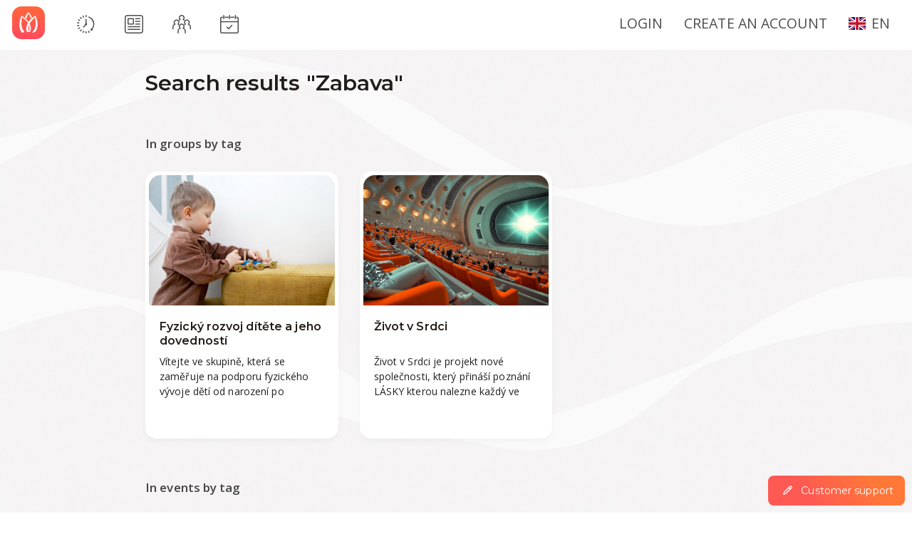

--- FILE ---
content_type: text/html; charset=UTF-8
request_url: https://mait.me/search/s?tag=Zabava
body_size: 14489
content:
<!DOCTYPE html>
<html dir="ltr" lang="en">
<head>

	<meta http-equiv="content-type" content="text/html; charset=utf-8" />
	<meta name="author" content="Mait.me" />
	<meta name="description" content="community social site">
	<meta name="keywords" content="MAIT, community, social, site">

	<meta property="fb:app_id" content="1976876362546393" />
	<meta property="og:title" content="MAIT" />
    <meta property="og:type" content="website" />
    <meta property="og:url" content="https://mait.me/search/s?tag=Zabava" />
    <meta property="og:image" content="https://mait.me/images/new-homepage.jpg" />
    <meta property="og:site_name" content="MAIT" />
    <meta property="og:description" content="community social site" />

	<link rel="apple-touch-icon" sizes="180x180" href="https://mait.me/images/favicons/apple-touch-icon.png?v=20240421">
	<link rel="icon" type="image/png" sizes="32x32" href="https://mait.me/images/favicons/favicon-32x32.png?v=20240421">
	<link rel="icon" type="image/png" sizes="16x16" href="https://mait.me/images/favicons/favicon-16x16.png?v=20240421">
	<link rel="manifest" href="https://mait.me/manifest.json?v=20240421">
	<link rel="mask-icon" href="https://mait.me/images/favicons/safari-pinned-tab.svg?v=20240421" color="#FF4A65">
	<link rel="shortcut icon" href="https://mait.me/images/favicons/favicon.ico?v=20240421">
	<meta name="apple-mobile-web-app-title" content="MAIT">
	<meta name="application-name" content="MAIT">
	<meta name="msapplication-TileColor" content="#FF4A65">
	<meta name="msapplication-config" content="https://mait.me/browserconfig.xml?v=20240421">
	<meta name="theme-color" content="#ffffff">
	
	<!-- Fonts 
	============================================= --> 
		<link rel="preconnect" href="https://fonts.gstatic.com" />
	<link rel="preload" as="style" href="https://fonts.googleapis.com/css?family=Open+Sans:300,400,600|Montserrat:ital,wght@0,400;0,600;1,600;1,700&display=swap&subset=latin-ext&display=swap" />
	<link rel="stylesheet" href="https://fonts.googleapis.com/css?family=Open+Sans:300,400,600|Montserrat:ital,wght@0,400;0,600;1,600;1,700&display=swap&subset=latin-ext&display=swap" media="print" onload="this.media='all'" />
	<noscript>
		<link rel="stylesheet" href="https://fonts.googleapis.com/css?family=Open+Sans:300,400,600|Montserrat:ital,wght@0,400;0,600;1,600;1,700&display=swap&subset=latin-ext&display=swap" />
	</noscript>

	<!-- Stylesheets
	============================================= -->
	<link rel="stylesheet" href="/css/bootstrap.css?v2.3" type="text/css" />
	<link rel="stylesheet" href="/style.css?v5.9.05" type="text/css" />
	<link rel="stylesheet" href="/admin/assets/plugins/font-awesome/css/font-awesome.min.css">
	<link rel="stylesheet" href="/css/featherlight.min.css" type="text/css" /> 	
	<meta name="viewport" content="width=device-width, initial-scale=1, maximum-scale=1, viewport-fit=cover" />
	<!--[if lt IE 9]>
		<script src="https://css3-mediaqueries-js.googlecode.com/svn/trunk/css3-mediaqueries.js"></script>
	<![endif]-->

	<!-- External JavaScripts
	============================================= -->
	<script type="text/javascript" src="/js/jquery.js"></script>
	<script type="text/javascript" src="/js/bootstrap.js"></script>
	<script type="text/javascript" src="/js/app.js?v1.19"></script> 	<script type="text/javascript" src="/js/typeahead.bundle.min.js"></script>		<script type="text/javascript" src="/js/featherlight.min.js"></script> 	
	<!-- Document Title
	============================================= -->
	<title>MAIT</title>

</head>
<body data-info="8.3.30">
	<div class="root">

		<div class="main main-bg ">

							<!-- Header
				============================================= -->
				<header class="header">

					<!-- Primary Navigation
					============================================= -->
					<nav class="navbar navbar-default nologged">
  						<div class="container-fluid flex">

						    <div class="navbar-header flex flex-v-center wrap">
																<a class="navbar-brand visible-xs-inline-block loading" 
								href="https://mait.me" data-dot="../" data-url="/homepage" data-title="MAIT">
									<svg xmlns="http://www.w3.org/2000/svg" xml:space="preserve" width="90px" height="90px" version="1.1" style="shape-rendering:geometricPrecision; text-rendering:geometricPrecision; image-rendering:optimizeQuality; fill-rule:evenodd; clip-rule:evenodd"
viewBox="0 0 40.11 40.11" xmlns:xlink="http://www.w3.org/1999/xlink">
 <defs>
  <style type="text/css">
    .fil1 {fill:white;fill-rule:nonzero}
  </style>
  <linearGradient id="idgrad" gradientUnits="userSpaceOnUse" x1="20.05" y1="40.11" x2="20.05" y2="0">
   <stop offset="0" style="stop-opacity:1; stop-color:#FF4B5E"/>
   <stop offset="1" style="stop-opacity:1; stop-color:#FF6739"/>
  </linearGradient>
 </defs>
 <g id="Vrstva_x0020_1">
  <metadata id="CorelCorpID_0Corel-Layer"/>
  <path d="M40.11 28.65l0 -17.19c0,-6.33 -5.13,-11.46 -11.46,-11.46l0 0 -17.19 0c-6.33,0 -11.46,5.13 -11.46,11.46l0 0 0 17.19c0,6.33 5.13,11.46 11.46,11.46l0 0 17.19 0c6.33,0 11.46,-5.13 11.46,-11.46z" fill="url(#idgrad)" />
  <path class="fil1" d="M17.24 14.7l-0.99 -0.91 0 0c-0.07,-0.07 -0.15,-0.14 -0.23,-0.2 -0.2,-0.15 -0.26,-0.41 -0.15,-0.63 0.35,-0.81 0.75,-1.59 1.21,-2.33 0.59,-0.99 1.27,-1.91 2.04,-2.76 0.11,-0.12 0.22,-0.22 0.31,-0.31l0.02 -0.02c0.07,-0.06 0.13,-0.13 0.19,-0.19 0.1,-0.11 0.24,-0.18 0.39,-0.19l0.03 0c0.16,0.02 0.31,0.1 0.4,0.23 0.13,0.16 0.25,0.31 0.36,0.44l0.01 0.01c0.24,0.3 0.49,0.6 0.72,0.92 0.97,1.36 1.82,2.8 2.56,4.3 0.14,0.23 0.07,0.53 -0.15,0.68l-0.01 0.01c-0.12,0.09 -0.24,0.2 -0.36,0.3l-0.01 0.02 -0.4 0.34c-0.04,0.03 -0.09,0.05 -0.14,0.04 -0.05,-0.02 -0.09,-0.05 -0.11,-0.1l-0.11 -0.27c-0.68,-1.84 -1.55,-3.6 -2.6,-5.25 -0.06,0.08 -0.12,0.16 -0.17,0.24 -0.56,0.88 -1.05,1.81 -1.44,2.78 -0.24,0.56 -0.47,1.16 -0.65,1.65 -0.1,0.25 -0.19,0.51 -0.29,0.76 -0.01,0.03 -0.03,0.06 -0.04,0.09l-0.15 0.3c-0.02,0.04 -0.06,0.08 -0.11,0.09 -0.01,0 -0.02,0 -0.03,0 -0.04,0 -0.07,-0.02 -0.1,-0.04l0 0zm3.34 15.69c0.1,0 0.18,-0.05 0.22,-0.13 0.05,-0.11 0.09,-0.22 0.13,-0.33 0.2,-0.72 0.3,-1.45 0.3,-2.2l0 0c0.06,-1.61 -0.12,-3.22 -0.51,-4.79 -0.04,-0.14 -0.08,-0.29 -0.12,-0.44 -0.3,1 -0.49,2.02 -0.58,3.06 -0.13,1.15 -0.13,2.32 0.01,3.47 0.04,0.42 0.15,0.83 0.32,1.22 0.02,0.08 0.09,0.14 0.17,0.14l0.03 0 0.03 0zm-7.98 1.83c-0.24,-0.02 -0.47,-0.14 -0.62,-0.33 -0.44,-0.44 -0.81,-0.94 -1.13,-1.48 -0.61,-1.07 -1.06,-2.23 -1.34,-3.43 -0.23,-0.98 -0.39,-1.97 -0.48,-2.97 -0.09,-0.9 -0.1,-1.8 -0.05,-2.7 0.08,-1.59 0.31,-3.17 0.68,-4.72 0.33,-1.38 0.77,-2.72 1.32,-4.03 0.06,-0.13 0.12,-0.26 0.19,-0.4 0.05,-0.09 0.09,-0.18 0.13,-0.27 0.05,-0.13 0.16,-0.22 0.29,-0.26 0.04,-0.02 0.08,-0.02 0.13,-0.02 0.09,0 0.18,0.02 0.26,0.07 0.94,0.54 1.83,1.13 2.69,1.78 1.19,0.91 2.31,1.91 3.33,3.01 0.73,0.78 1.41,1.6 2.04,2.47 1.03,-1.42 2.2,-2.73 3.5,-3.91 1.42,-1.32 3,-2.46 4.71,-3.39l0.2 -0.11c0.04,-0.02 0.08,-0.03 0.12,-0.01 0.04,0.01 0.08,0.04 0.1,0.08l0.24 0.51c0.08,0.16 0.15,0.32 0.21,0.48 0.69,1.61 1.21,3.29 1.56,5.01 0.2,0.99 0.34,1.99 0.4,3l0.01 0.28c0.04,0.74 0.07,1.5 0.06,2.26 -0.03,0.62 -0.11,1.23 -0.23,1.83 -0.29,1.61 -0.81,3.17 -1.53,4.64 -0.14,0.3 -0.29,0.58 -0.45,0.86l-0.01 0.01c-0.1,0.15 -0.22,0.27 -0.37,0.36 -0.9,0.61 -1.92,1.01 -2.99,1.19 -0.06,0.02 -0.13,0.02 -0.19,0.03l-0.03 0 -0.64 0.08c-0.07,0.01 -0.13,-0.03 -0.16,-0.08 -0.03,-0.06 -0.02,-0.13 0.02,-0.18l0.62 -0.68c0.16,-0.18 0.32,-0.35 0.46,-0.52 0.52,-0.66 0.97,-1.36 1.35,-2.11 0.49,-0.94 0.9,-1.94 1.21,-2.96 0.29,-0.95 0.48,-1.94 0.55,-2.93 0.07,-1.13 0.07,-2.26 0.01,-3.39 -0.05,-0.83 -0.12,-1.69 -0.21,-2.62 -0.1,-1.1 -0.28,-2.18 -0.54,-3.25 -0.7,0.57 -1.37,1.19 -1.99,1.85 -1.27,1.29 -2.44,2.66 -3.52,4.12 -0.27,0.36 -0.53,0.75 -0.77,1.12 -0.13,0.18 -0.25,0.37 -0.38,0.56 0.77,1.45 1.29,3.02 1.54,4.65 0.18,1.13 0.12,2.29 -0.19,3.39 -0.13,0.55 -0.37,1.07 -0.72,1.51l-0.01 0.01c-0.48,0.56 -1.18,0.88 -1.92,0.88 -0.26,0 -0.51,-0.04 -0.76,-0.12 -0.79,-0.25 -1.41,-0.86 -1.67,-1.65 -0.33,-0.94 -0.45,-1.94 -0.36,-2.93 0.22,-2.36 0.91,-4.64 2.04,-6.72 -0.65,-1.04 -1.42,-1.99 -2.29,-2.85 -1.32,-1.3 -2.75,-2.48 -4.28,-3.54 -0.18,-0.13 -0.35,-0.25 -0.54,-0.38 -0.03,0.09 -0.05,0.18 -0.08,0.27 -0.24,1.1 -0.4,2.23 -0.48,3.36 -0.1,1.36 -0.18,2.48 -0.21,3.64 -0.07,1.35 0.01,2.71 0.25,4.05 0.41,2.01 1.36,3.87 2.75,5.37 0.17,0.18 0.22,0.44 0.12,0.67 -0.13,0.35 -0.37,0.66 -0.66,0.89 -0.21,0.17 -0.42,0.33 -0.65,0.47 -0.16,0.12 -0.35,0.19 -0.55,0.18 -0.02,0.01 -0.06,0.01 -0.09,0z"/>
 </g>
</svg>
								</a>
																	<div class="flex flex-h-right flex-grow hidden-sm hidden-md hidden-lg">
										<button type="button" class="navbar-toggle collapsed" data-toggle="collapse" data-target="#bs-example-navbar-collapse-1">
											<span class="sr-only">Toggle navigation</span>
											<span class="icon-bar"></span>
											<span class="icon-bar"></span>
											<span class="icon-bar"></span>
										</button>
									</div>
									<div class="collapse navbar-collapse" id="bs-example-navbar-collapse-1" aria-expanded="false">
										<ul class="nav navbar-nav hidden-sm hidden-md hidden-lg">
											<li><a class="menu-item" href="../login">LOGIN</a></li>
											<li><a class="menu-item" href="../registrace">CREATE AN ACCOUNT</a></li>
										</ul>	
										<div class="lang-menu visible-xs-inline-block">
											<div class="dropdown-toggle lang-select" data-toggle="dropdown" role="button" aria-expanded="false">
												<span class="lang-flag"><svg xmlns="http://www.w3.org/2000/svg" id="flag-icons-gb" viewBox="0 0 640 480">
  <path fill="#012169" d="M0 0h640v480H0z"/>
  <path fill="#FFF" d="m75 0 244 181L562 0h78v62L400 241l240 178v61h-80L320 301 81 480H0v-60l239-178L0 64V0h75z"/>
  <path fill="#C8102E" d="m424 281 216 159v40L369 281h55zm-184 20 6 35L54 480H0l240-179zM640 0v3L391 191l2-44L590 0h50zM0 0l239 176h-60L0 42V0z"/>
  <path fill="#FFF" d="M241 0v480h160V0H241zM0 160v160h640V160H0z"/>
  <path fill="#C8102E" d="M0 193v96h640v-96H0zM273 0v480h96V0h-96z"/>
</svg>
</span>
												<span class="uppercase">en</span>
												<span class="pull-right"><i class="fa fa-chevron-down"></i></span>
											</div>
											<ul class="dropdown-menu" role="menu">
																							</ul>
										</div>				      
									</div>
									
								<a class="navbar-brand hidden-xs loading" 
								href="https://mait.me" data-dot="../" data-url="/homepage" data-title="MAIT">
									<svg xmlns="http://www.w3.org/2000/svg" xml:space="preserve" width="200px" height="200px" version="1.1" style="shape-rendering:geometricPrecision; text-rendering:geometricPrecision; image-rendering:optimizeQuality; fill-rule:evenodd; clip-rule:evenodd"
viewBox="0 0 89.12 89.12"
 xmlns:xlink="http://www.w3.org/1999/xlink">
 <defs>
  <style type="text/css">
    .fil1 {fill:white;fill-rule:nonzero}
    .fil0 {fill:url(#id0)}
  </style>
  <linearGradient id="id0" gradientUnits="userSpaceOnUse" x1="44.56" y1="89.12" x2="44.56" y2="0">
   <stop offset="0" style="stop-opacity:1; stop-color:#FF4B5E"/>
   <stop offset="1" style="stop-opacity:1; stop-color:#FF6739"/>
  </linearGradient>
 </defs>
 <g id="Vrstva_x0020_1">
  <metadata id="CorelCorpID_0Corel-Layer"/>
  <path class="fil0" d="M89.12 63.66l0 -38.2c0,-14.06 -11.4,-25.46 -25.46,-25.46l0 0 -38.2 0c-14.06,0 -25.46,11.4 -25.46,25.46l0 0 0 38.2c0,14.06 11.4,25.46 25.46,25.46l0 0 38.2 0c14.06,0 25.46,-11.4 25.46,-25.46z"/>
  <path class="fil1" d="M38.31 32.66l-2.2 -2.02 0 0c-0.16,-0.16 -0.33,-0.31 -0.51,-0.45 -0.44,-0.31 -0.59,-0.91 -0.33,-1.39 0.77,-1.79 1.66,-3.52 2.68,-5.19 1.31,-2.19 2.83,-4.24 4.55,-6.13 0.23,-0.25 0.47,-0.48 0.68,-0.68l0.04 -0.05c0.15,-0.14 0.3,-0.28 0.43,-0.42 0.22,-0.25 0.53,-0.4 0.86,-0.41l0.07 0c0.36,0.03 0.68,0.21 0.88,0.5 0.29,0.35 0.57,0.7 0.81,0.99l0.02 0.02c0.54,0.66 1.09,1.33 1.6,2.04 2.14,3.03 4.04,6.22 5.68,9.55 0.31,0.51 0.16,1.18 -0.33,1.51l-0.02 0.02c-0.27,0.21 -0.52,0.44 -0.79,0.68l-0.04 0.03 -0.88 0.76c-0.08,0.08 -0.19,0.11 -0.3,0.08 -0.11,-0.02 -0.2,-0.1 -0.25,-0.2l-0.25 -0.62c-1.51,-4.08 -3.45,-7.98 -5.79,-11.65 -0.13,0.18 -0.25,0.35 -0.36,0.52 -1.26,1.96 -2.33,4.02 -3.21,6.17 -0.53,1.26 -1.03,2.6 -1.44,3.68 -0.22,0.56 -0.43,1.13 -0.65,1.69 -0.03,0.07 -0.05,0.12 -0.09,0.2l-0.32 0.66c-0.05,0.1 -0.14,0.18 -0.25,0.2 -0.02,0 -0.04,0 -0.06,0 -0.09,0 -0.17,-0.04 -0.23,-0.09l0 0zm7.43 34.87c0.2,0.01 0.39,-0.1 0.48,-0.29 0.11,-0.24 0.21,-0.48 0.28,-0.73 0.46,-1.59 0.69,-3.23 0.69,-4.88l0 -0.01c0.11,-3.58 -0.27,-7.16 -1.14,-10.64 -0.08,-0.32 -0.18,-0.65 -0.28,-0.98 -0.65,2.22 -1.08,4.49 -1.28,6.79 -0.29,2.57 -0.29,5.16 0.02,7.73 0.09,0.93 0.33,1.84 0.7,2.7 0.05,0.18 0.21,0.31 0.39,0.32l0.07 0 0.07 -0.01zm-17.75 4.08c-0.53,-0.06 -1.03,-0.32 -1.37,-0.74 -0.97,-0.99 -1.81,-2.09 -2.5,-3.3 -1.36,-2.38 -2.37,-4.95 -2.99,-7.62 -0.51,-2.17 -0.87,-4.38 -1.07,-6.6 -0.18,-1.99 -0.21,-4 -0.09,-6 0.17,-3.53 0.67,-7.04 1.49,-10.48 0.73,-3.06 1.72,-6.05 2.94,-8.95 0.13,-0.3 0.27,-0.58 0.42,-0.89 0.1,-0.2 0.2,-0.4 0.3,-0.6 0.11,-0.29 0.34,-0.5 0.63,-0.6 0.1,-0.03 0.19,-0.04 0.29,-0.04 0.21,0.01 0.41,0.06 0.59,0.17 2.07,1.19 4.06,2.51 5.96,3.95 2.66,2.01 5.14,4.25 7.42,6.69 1.62,1.73 3.13,3.56 4.52,5.49 2.29,-3.15 4.9,-6.06 7.78,-8.69 3.16,-2.93 6.67,-5.47 10.46,-7.54l0.45 -0.24c0.08,-0.05 0.18,-0.06 0.28,-0.03 0.09,0.03 0.16,0.09 0.2,0.18l0.54 1.15c0.17,0.36 0.33,0.7 0.48,1.05 1.53,3.59 2.69,7.32 3.45,11.15 0.46,2.19 0.76,4.42 0.89,6.65l0.03 0.64c0.09,1.64 0.16,3.33 0.13,5.01 -0.07,1.37 -0.25,2.73 -0.52,4.07 -0.64,3.58 -1.78,7.05 -3.39,10.31 -0.32,0.66 -0.64,1.3 -1,1.92l-0.02 0.02c-0.21,0.32 -0.5,0.6 -0.83,0.8 -2,1.34 -4.26,2.25 -6.64,2.65 -0.14,0.02 -0.28,0.04 -0.42,0.05l-0.06 0 -1.43 0.18c-0.15,0.01 -0.28,-0.06 -0.35,-0.18 -0.07,-0.13 -0.05,-0.28 0.05,-0.39l1.37 -1.53c0.36,-0.39 0.7,-0.76 1.02,-1.15 1.16,-1.45 2.16,-3.02 2.99,-4.67 1.1,-2.11 2,-4.31 2.69,-6.59 0.65,-2.11 1.07,-4.3 1.23,-6.51 0.15,-2.51 0.16,-5.02 0.02,-7.53 -0.1,-1.86 -0.26,-3.76 -0.47,-5.83 -0.21,-2.43 -0.61,-4.84 -1.19,-7.21 -1.56,1.27 -3.04,2.63 -4.42,4.09 -2.82,2.87 -5.43,5.93 -7.83,9.17 -0.59,0.8 -1.17,1.66 -1.72,2.48 -0.27,0.41 -0.55,0.83 -0.84,1.25 1.72,3.22 2.88,6.72 3.43,10.33 0.4,2.51 0.26,5.09 -0.42,7.54 -0.29,1.22 -0.83,2.37 -1.61,3.36l-0.01 0.02c-1.08,1.23 -2.63,1.94 -4.27,1.94 -0.57,0 -1.14,-0.08 -1.69,-0.25 -1.75,-0.56 -3.13,-1.92 -3.71,-3.66 -0.74,-2.09 -1.01,-4.32 -0.8,-6.53 0.48,-5.23 2.02,-10.31 4.52,-14.94 -1.44,-2.29 -3.15,-4.41 -5.08,-6.31 -2.93,-2.9 -6.11,-5.53 -9.5,-7.87 -0.4,-0.29 -0.8,-0.56 -1.22,-0.85 -0.05,0.2 -0.11,0.4 -0.16,0.6 -0.54,2.45 -0.91,4.95 -1.08,7.46 -0.22,3.02 -0.38,5.53 -0.45,8.09 -0.17,3.02 0.02,6.04 0.56,9.01 0.9,4.46 3.01,8.59 6.1,11.93 0.38,0.39 0.49,0.98 0.27,1.48 -0.31,0.78 -0.82,1.47 -1.48,1.99 -0.46,0.38 -0.93,0.73 -1.43,1.05 -0.35,0.26 -0.78,0.41 -1.23,0.4 -0.05,0.01 -0.12,0.01 -0.21,0z"/>
 </g>
</svg>
								</a>
																
						    </div>
						    <div class="collapse navbar-collapse" id="bs-example-navbar-collapse-11">
						      	<ul class="nav navbar-nav navbar-main-icons">
								  	<li class="" data-toggle="tooltip" data-placement="bottom" title="Timeline">
            <a href="/timeline" class="mainmenu" data-dot="../" data-url="/timeline" data-title="Timeline"><svg xmlns="http://www.w3.org/2000/svg" width="26" height="26" class="menu-svg" viewBox="0 0 26 26">
    <g class="c">
        <path class="a"
            d="M13.564,11.708V6.25a.75.75,0,0,0-1.5,0v5.458A1.5,1.5,0,0,0,11.314,13a1.471,1.471,0,0,0,.085.479L8.75,16.506a.747.747,0,0,0,.071,1.058.747.747,0,0,0,1.056-.07l2.647-3.023a1.533,1.533,0,0,0,.29.029,1.5,1.5,0,0,0,.75-2.792" />
        <path class="a" d="M12.814,3.25a.751.751,0,0,0,.75-.75V.75a.75.75,0,0,0-1.5,0V2.5a.75.75,0,0,0,.75.75" />
        <path class="a" d="M12.814,22.75a.75.75,0,0,0-.75.75v1.75a.75.75,0,0,0,1.5,0V23.5a.751.751,0,0,0-.75-.75" />
        <path class="a"
            d="M8.518,3.39a.748.748,0,0,0,.7.493.739.739,0,0,0,.256-.045.748.748,0,0,0,.448-.961l-.6-1.644a.75.75,0,0,0-1.41.512Z" />
        <path class="a"
            d="M17.109,22.61a.75.75,0,0,0-1.409.513l.6,1.644a.751.751,0,0,0,.7.494.722.722,0,0,0,.256-.046.75.75,0,0,0,.449-.96Z" />
        <path class="a"
            d="M5.515,3.135A.75.75,0,1,0,4.366,4.1L5.49,5.439a.751.751,0,0,0,.575.268.751.751,0,0,0,.574-1.232Z" />
        <path class="a" d="M1.83,7.524,3.346,8.4A.75.75,0,0,0,4.1,7.1L2.58,6.225a.75.75,0,0,0-.75,1.3" />
        <path class="a"
            d="M.62,11.611l1.723.305a.844.844,0,0,0,.131.01A.75.75,0,0,0,2.6,10.437l-1.722-.3A.75.75,0,0,0,.62,11.611" />
        <path class="a"
            d="M3.212,14.693a.75.75,0,0,0-.869-.609l-1.723.3a.75.75,0,1,0,.261,1.477l1.723-.3a.75.75,0,0,0,.608-.869" />
        <path class="a"
            d="M4.37,17.875A.749.749,0,0,0,3.346,17.6l-1.516.875a.75.75,0,0,0,.375,1.4.739.739,0,0,0,.375-.1L4.1,18.9a.75.75,0,0,0,.274-1.024" />
        <path class="a" d="M5.489,20.562,4.365,21.9a.749.749,0,1,0,1.149.962l1.124-1.339a.75.75,0,1,0-1.149-.964" />
        <path class="a"
            d="M9.479,22.162a.749.749,0,0,0-.962.448l-.6,1.645a.75.75,0,1,0,1.41.512l.6-1.644a.75.75,0,0,0-.448-.961" />
        <path class="a"
            d="M24.313,13A11.451,11.451,0,0,0,17.092,2.322a.75.75,0,0,0-.558,1.393,9.981,9.981,0,0,1,4.112,15.479l-.833-.694-1,4,4-1.5-1.006-.839A11.51,11.51,0,0,0,24.313,13" />
    </g>
</svg> </a>
            </li><li class="" data-toggle="tooltip" data-placement="bottom" title="Blogs">
            <a href="/blog" class="mainmenu" data-dot="../" data-url="/blog" data-title="Blogs"><svg xmlns="http://www.w3.org/2000/svg" width="26" height="26" viewBox="0 0 26 26" class="menu-svg">
    <g class="c">
        <path class="a" d="M22,0H4A4,4,0,0,0,0,4V22a4,4,0,0,0,4,4H22a4,4,0,0,0,4-4V4a4,4,0,0,0-4-4m2.5,22A2.5,2.5,0,0,1,22,24.5H4A2.5,2.5,0,0,1,1.5,22V4A2.5,2.5,0,0,1,4,1.5H22A2.5,2.5,0,0,1,24.5,4Z"/><path class="a" d="M5,13.5h7a1,1,0,0,0,1-1v-7a1,1,0,0,0-1-1H5a1,1,0,0,0-1,1v7a1,1,0,0,0,1,1M5.5,6h6v6h-6Z"/>
        <path class="a" d="M21.25,4.5h-6a.75.75,0,0,0,0,1.5h6a.75.75,0,0,0,0-1.5"/>
        <path class="a" d="M21.25,8.25h-6a.75.75,0,0,0,0,1.5h6a.75.75,0,0,0,0-1.5"/>
        <path class="a" d="M21.25,12h-6a.75.75,0,0,0,0,1.5h6a.75.75,0,0,0,0-1.5"/>
        <path class="a" d="M21.25,15.75H4.75a.75.75,0,0,0,0,1.5h16.5a.75.75,0,0,0,0-1.5"/>
        <path class="a" d="M21.25,19.5H4.75a.75.75,0,0,0,0,1.5h16.5a.75.75,0,0,0,0-1.5"/>
    </g>
</svg> </a>
            </li><li class="" data-toggle="tooltip" data-placement="bottom" title="Groups">
            <a href="/groups" class="loading" data-dot="../" data-url="/groups" data-title="Groups"><svg xmlns="http://www.w3.org/2000/svg" width="26" height="26" viewBox="0 0 26 26" class="menu-svg">
    <path class="b"
        d="M17.36,7.06a4.583,4.583,0,0,0-.975,1.15,3.3,3.3,0,0,0-1.56-.99.737.737,0,0,1-.525-.57.749.749,0,0,1,.26-.73,2.485,2.485,0,1,0-3.12,0,.749.749,0,0,1,.26.73.737.737,0,0,1-.525.57,3.3,3.3,0,0,0-1.56.99A4.583,4.583,0,0,0,8.64,7.06,4.954,4.954,0,0,1,9.7,6.23a3.985,3.985,0,1,1,6.59,0A4.954,4.954,0,0,1,17.36,7.06Z" />
    <path class="b"
        d="M9.045,12.73a5.23,5.23,0,0,1,.61.415,4.054,4.054,0,0,0-.445.6,3.866,3.866,0,0,0-.355.685,3.2,3.2,0,0,0-.93-.58,1.673,1.673,0,0,0-.345-.125l-.005-.005a.737.737,0,0,1-.525-.57.726.726,0,0,1,.2-.665.183.183,0,0,1,.06-.065,2.485,2.485,0,1,0-3.12,0,.749.749,0,0,1,.26.73.737.737,0,0,1-.525.57A3.381,3.381,0,0,0,1.5,16.955V19.6a.75.75,0,0,1-1.5,0v-2.65A4.9,4.9,0,0,1,2.455,12.73a3.985,3.985,0,1,1,6.59,0Z" />
    <path class="b"
        d="M26,16.955V19.6a.75.75,0,0,1-1.5,0v-2.65a3.381,3.381,0,0,0-2.425-3.235.737.737,0,0,1-.525-.57.749.749,0,0,1,.26-.73,2.485,2.485,0,1,0-3.12,0,.183.183,0,0,1,.06.065.726.726,0,0,1,.2.665.737.737,0,0,1-.525.57l0,.005a1.673,1.673,0,0,0-.345.125,3.2,3.2,0,0,0-.93.58,3.866,3.866,0,0,0-.355-.685,4.054,4.054,0,0,0-.445-.6,5.23,5.23,0,0,1,.61-.415,3.985,3.985,0,1,1,6.59,0A4.9,4.9,0,0,1,26,16.955Z" />
    <path class="b"
        d="M18.75,22.6V25.25a.75.75,0,0,1-1.5,0V22.6a3.35,3.35,0,0,0-.945-2.33,2.53,2.53,0,0,0-.385-.345A2.887,2.887,0,0,0,15.4,19.6a.886.886,0,0,0-.155-.075,3.1,3.1,0,0,0-.425-.16.747.747,0,0,1-.325-.2.757.757,0,0,1-.2-.38.73.73,0,0,1,.2-.665.245.245,0,0,1,.06-.065,2.484,2.484,0,0,0,.69-.875,2.454,2.454,0,0,0,.235-1.06,2.4,2.4,0,0,0-.04-.425,2.435,2.435,0,0,0-.395-.975,2.265,2.265,0,0,0-.35-.4,2.465,2.465,0,0,0-3.4,0,2.265,2.265,0,0,0-.35.4,2.435,2.435,0,0,0-.395.975,2.4,2.4,0,0,0-.04.425,2.454,2.454,0,0,0,.235,1.06,2.484,2.484,0,0,0,.69.875.245.245,0,0,1,.06.065.73.73,0,0,1,.2.665.757.757,0,0,1-.2.38.747.747,0,0,1-.325.2,3.1,3.1,0,0,0-.425.16.886.886,0,0,0-.155.075,2.887,2.887,0,0,0-.515.325,2.53,2.53,0,0,0-.385.345A3.35,3.35,0,0,0,8.75,22.6V25.25a.75.75,0,0,1-1.5,0V22.6A4.909,4.909,0,0,1,9.5,18.5c.065-.045.135-.085.2-.125a2.985,2.985,0,0,1-.2-.345,3.932,3.932,0,0,1-.485-1.9,3.822,3.822,0,0,1,.06-.68,3.694,3.694,0,0,1,.16-.625,4.032,4.032,0,0,1,.345-.745,4.129,4.129,0,0,1,.45-.6,4.683,4.683,0,0,1,.355-.35,3.979,3.979,0,0,1,5.23,0,4.683,4.683,0,0,1,.355.35,4.129,4.129,0,0,1,.45.6,4.032,4.032,0,0,1,.345.745,3.694,3.694,0,0,1,.16.625,3.822,3.822,0,0,1,.06.68,3.932,3.932,0,0,1-.485,1.9,2.985,2.985,0,0,1-.2.345c.07.04.14.08.2.125a4.909,4.909,0,0,1,2.25,4.1Z" />
</svg> </a>
            </li><li class="" data-toggle="tooltip" data-placement="bottom" title="Events">
            <a href="/events" class="mainmenu" data-dot="../" data-url="/events" data-title="Events"><svg xmlns="http://www.w3.org/2000/svg" width="26" height="26" viewBox="0 0 26 26" class="menu-svg">
    <path class="b"
        d="M23.25,2.5h-.5V4h.5A1.25,1.25,0,0,1,24.5,5.25v3.5H1.5V5.25A1.25,1.25,0,0,1,2.75,4h1V2.5h-1A2.755,2.755,0,0,0,0,5.25v18A2.755,2.755,0,0,0,2.75,26h20.5A2.755,2.755,0,0,0,26,23.25v-18A2.755,2.755,0,0,0,23.25,2.5ZM24.5,23.25a1.25,1.25,0,0,1-1.25,1.25H2.75A1.25,1.25,0,0,1,1.5,23.25v-13h23ZM20.25,2.5H14.5V4h5.75ZM12,2.5H6.25V4H12Z" />
    <path class="b"
        d="M12,20.25a.747.747,0,0,1-.53-.22l-2.5-2.5a.75.75,0,0,1,1.06-1.06l1.941,1.941L15.942,14a.751.751,0,0,1,1.116,1l-4.5,5a.753.753,0,0,1-.538.248Z" />
    <path class="b" d="M5.75.75v4.5a.75.75,0,0,1-1.5,0V.75a.75.75,0,0,1,1.5,0Z" />
    <path class="b" d="M14,.75v4.5a.75.75,0,0,1-1.5,0V.75a.75.75,0,0,1,1.5,0Z" />
    <path class="b" d="M22.25.75v4.5a.75.75,0,0,1-1.5,0V.75a.75.75,0,0,1,1.5,0Z" />
</svg> </a>
            </li>						      	</ul>

								<ul class="nav navbar-nav navbar-right hidden-xs">
																		<li class=" hidden-xs">
										<a href="/login">LOGIN</a>									</li>
																					<li class="hidden-xs">
												<a href="/registrace">CREATE AN ACCOUNT</a>
											</li>
											<li class="hidden-xs">
												<a href="#" class="dropdown-toggle lang-select" data-toggle="dropdown" role="button" aria-expanded="false">
													<span class="lang-flag"><svg xmlns="http://www.w3.org/2000/svg" id="flag-icons-gb" viewBox="0 0 640 480">
  <path fill="#012169" d="M0 0h640v480H0z"/>
  <path fill="#FFF" d="m75 0 244 181L562 0h78v62L400 241l240 178v61h-80L320 301 81 480H0v-60l239-178L0 64V0h75z"/>
  <path fill="#C8102E" d="m424 281 216 159v40L369 281h55zm-184 20 6 35L54 480H0l240-179zM640 0v3L391 191l2-44L590 0h50zM0 0l239 176h-60L0 42V0z"/>
  <path fill="#FFF" d="M241 0v480h160V0H241zM0 160v160h640V160H0z"/>
  <path fill="#C8102E" d="M0 193v96h640v-96H0zM273 0v480h96V0h-96z"/>
</svg>
</span>
													<span class="uppercase">en</span>
													<span class="pull-right"><i class="fa fa-chevron-down"></i></span>
												</a>
												<ul class="dropdown-menu dropdown-menu-slim" role="menu">
																									</ul>
											</li>
																			</ul>
						    </div>

  						</div>
					</nav>

					<div class="clearfix"></div>

				</header><!-- #header end -->
							<div id="main_page">    <div class="container cont-w-932">

        <div class="col-xs-12">
            <h2 class="topmargin-sm bottommargin-sm">Search results "Zabava"</h2>
        </div>

                        <div class="col-xs-12">
                    <h5 class="topmargin-sm bottommargin-sm">In groups by tag </h5>
                </div>
                <div class="row">
                    <div class="flex wrap col-xs-12">
                                                    <div class="wrap col-sm-4 bottommargin-sm">
                                <div class="ui-block ui-block-card p-5">
                                    <div class="preview-img">
                                        <a href="../group/fyzicky-rozvoj-ditete-a-jeho-dovednosti"><img class="" src="https://storage.googleapis.com/maitrejaimages2/images/group/233/1900x1080_2ff433bbde88590e721088c02a39a468a19cf95e.jpg?GoogleAccessId=maitreja-bucket-service-accoun%40com-koala42-maitreja.iam.gserviceaccount.com&Expires=1769212800&Signature=fUsGqWJaOfKtSgcInHcb1rDSWbPVYaxCqJIfR7exCpVCckDI68yDto0KQY6b7KCs9ezlGiGrNc3mTDVU3JFW4664ng9J24TIdLeEGTLA98OVsiq%2B%2FIHVwOTm%2BnkG%2Fpc4tKG0TrFsrv7gNRVzexq8mUtLXhGbMISNawy5p712UkZItCkMtKurPVLXtnOHiHrNmxE7FG12k%2FV%2B13TCE1QiJAB2IHS84ujBYIo2O3MH7eiTRpHhAdBDYI2vQWg7icU%2FZ6nwW9j9KSQDSSrI%2F7PZ8X2iAfRp8iqEyrRZbz3FMCGEw7v7j1J9BJGfviWlFxSGJkzr8oxG5F6yVZFihFtfVg%3D%3D" alt="Fyzický rozvoj dítěte a jeho dovedností" title="Fyzický rozvoj dítěte a jeho dovedností"></a>
                                    </div>
                                    <div class="col-xs-12">
                                        <div class="precont">
                                            <h2 class="smallerH2"><a href="../group/fyzicky-rozvoj-ditete-a-jeho-dovednosti">Fyzický rozvoj dítěte a jeho dovedností</a></h2>
                                            <p>Vítejte ve skupině, která se zaměřuje na podporu fyzického vývoje dětí od narození po předškolní věk. 

Tato skupina <a class="" href="../group/fyzicky-rozvoj-ditete-a-jeho-dovednosti">... more</a>
                                            </p>
                                        </div>
                                    </div>
                                    <div class="clearfix"></div>
                                </div>
                            </div>
                                                    <div class="wrap col-sm-4 bottommargin-sm">
                                <div class="ui-block ui-block-card p-5">
                                    <div class="preview-img">
                                        <a href="../group/zivot-v-srdci"><img class="" src="https://storage.googleapis.com/maitrejaimages2/images/group/281/pUZRYfNUsWe0IUcyE4aF.png?GoogleAccessId=maitreja-bucket-service-accoun%40com-koala42-maitreja.iam.gserviceaccount.com&Expires=1769212800&Signature=Y9c3gaJfHUaEs0rDhT0SJ8y9H%2B9KoLeBBfryGVon8W12wB2qAFC%2FmFuGmISN8uXl2DHhJcWstw9zYL1wruBP%2FuYiUEkkWb0odcgI2TT%2Fn4mw4jnF9BF5TJM2ODWK8o9HCuRZ2XSeDjjIDn0DLFMyrKODQfF8JqtWAWz8yKNDvzjr7aKR91MM8DOl7Ewv%2FqWrURYPxBtj%2FA1lbeiFKmfrGaDae6WoeW8wC2WDdCQQLZ1EsmGpBXv9h3IMeeo67%2FsjlDSwsmfxZty7Xdx3TZtxJWZ4poVTNONFKCPc3ZfeyuQ8t%2B713lKxBp1PLJCKqJG5gDkcTjkK1Z80IMVdim2GRw%3D%3D" alt="Život v Srdci " title="Život v Srdci "></a>
                                    </div>
                                    <div class="col-xs-12">
                                        <div class="precont">
                                            <h2 class="smallerH2"><a href="../group/zivot-v-srdci">Život v Srdci </a></h2>
                                            <p>Život v Srdci je projekt nové společnosti, který přináší poznání LÁSKY kterou nalezne každý ve svém srdci. Rozvijí <a class="" href="../group/zivot-v-srdci">... more</a>
                                            </p>
                                        </div>
                                    </div>
                                    <div class="clearfix"></div>
                                </div>
                            </div>
                                            </div>
                </div>
                                <div class="col-xs-12">
                    <h5 class="topmargin-sm bottommargin-sm">In events by tag </h5>
                </div>
                <div class="row">
                    <div class="flex wrap col-xs-12">
                                                    <div class="wrap col-sm-4 bottommargin-sm">
                                <div class="ui-block ui-block-card p-5">
                                    <div class="preview-img">
                                        <a href="../event/minikarneval-pro-deti-a-jejich-rodice"><img class="" src="https://storage.googleapis.com/maitrejaimages2/images/action/1970/1900x1080_d60b69d953357aa9a26d45417484c05faba672cd.jpg?GoogleAccessId=maitreja-bucket-service-accoun%40com-koala42-maitreja.iam.gserviceaccount.com&Expires=1769212800&Signature=NFMauwHBAUh%2BQu%2FI3d3I9mEi3u7aAkgSZSCQo%2B%2FMF9jTJAUwn7ICuxR4BGgJTzAn%2FxsGIgJurutZdTpRPaJXnL0UOC5pZJf2a1v%2FHa%2BjE2PuHUGMxWar0t%2FBCFWVJvmvlvPVp%2BkkIps8ACCz3MsvETuXjo0iwg10FXbjjAKllOIeLetw7jPAuK1CMq%2FGSwU%2BLUiiiYA7wtEd%2BTLGoLGeGkJj495h%2B48qninvcxGX5ywc9jS%2BfN4aD64dfJMU26Y4GjlxaJvOKc85AleNoZHPw2NPn0GnMyy79tHLh0yQbvenGqXvrtH1G2U7wofEc%2Bs%2Fk0l5jNDJEJn5OtnlrBGa4Q%3D%3D" alt="Minikarneval pro děti a jejich rodiče" title="Minikarneval pro děti a jejich rodiče"></a>
                                    </div>
                                    <div class="col-xs-12">
                                        <div class="precont">
                                            <h2 class="smallerH2"><a href="../event/minikarneval-pro-deti-a-jejich-rodice">Minikarneval pro děti a jejich rodiče<br />
												30. 1. 2026</a></h2>
                                            <p>Karneval pro děti a&nbsp;jejich doprovod.
Připravené budou hravé <a class="" href="../event/minikarneval-pro-deti-a-jejich-rodice">... more</a>
                                            </p>
                                        </div>
                                    </div>
                                    <div class="clearfix"></div>
                                </div>
                            </div>
                                                    <div class="wrap col-sm-4 bottommargin-sm">
                                <div class="ui-block ui-block-card p-5">
                                    <div class="preview-img">
                                        <a href="../event/minikarneval-pro-deti-a-jejich-rodice"><img class="" src="https://storage.googleapis.com/maitrejaimages2/images/action/1970/1900x1080_d60b69d953357aa9a26d45417484c05faba672cd.jpg?GoogleAccessId=maitreja-bucket-service-accoun%40com-koala42-maitreja.iam.gserviceaccount.com&Expires=1769212800&Signature=NFMauwHBAUh%2BQu%2FI3d3I9mEi3u7aAkgSZSCQo%2B%2FMF9jTJAUwn7ICuxR4BGgJTzAn%2FxsGIgJurutZdTpRPaJXnL0UOC5pZJf2a1v%2FHa%2BjE2PuHUGMxWar0t%2FBCFWVJvmvlvPVp%2BkkIps8ACCz3MsvETuXjo0iwg10FXbjjAKllOIeLetw7jPAuK1CMq%2FGSwU%2BLUiiiYA7wtEd%2BTLGoLGeGkJj495h%2B48qninvcxGX5ywc9jS%2BfN4aD64dfJMU26Y4GjlxaJvOKc85AleNoZHPw2NPn0GnMyy79tHLh0yQbvenGqXvrtH1G2U7wofEc%2Bs%2Fk0l5jNDJEJn5OtnlrBGa4Q%3D%3D" alt="Minikarneval pro děti a jejich rodiče" title="Minikarneval pro děti a jejich rodiče"></a>
                                    </div>
                                    <div class="col-xs-12">
                                        <div class="precont">
                                            <h2 class="smallerH2"><a href="../event/minikarneval-pro-deti-a-jejich-rodice">Minikarneval pro děti a jejich rodiče<br />
												30. 1. 2026</a></h2>
                                            <p>Karneval pro děti a&nbsp;jejich doprovod.
Připravené budou hravé <a class="" href="../event/minikarneval-pro-deti-a-jejich-rodice">... more</a>
                                            </p>
                                        </div>
                                    </div>
                                    <div class="clearfix"></div>
                                </div>
                            </div>
                                                    <div class="wrap col-sm-4 bottommargin-sm">
                                <div class="ui-block ui-block-card p-5">
                                    <div class="preview-img">
                                        <a href="../event/karneval-pro-dospele"><img class="" src="https://storage.googleapis.com/maitrejaimages2/images/action/1889/1900x1080_bc6efd933982785663d8c25801ee5d56a6cba305.jpg?GoogleAccessId=maitreja-bucket-service-accoun%40com-koala42-maitreja.iam.gserviceaccount.com&Expires=1769212800&Signature=FH%2Bs10MaRkvARDHxPZrGGhu39wcRsGpFKw%2FUfDfqbGmKevPtcMACkoE7wnyok48BGqDSpYvVM05iios0AN3sevuww0iqFxHWlpvutC3hlrh2A1qmwGv4lYbyJzHocEG622E6vakagrSg1T8%2Fnvub%2BBVeqebe0W3eo6NPukluJ8Kem7MStIzJGNFbvrD4jkCNw%2F25na2%2BBycEl7CQqAHYbp2DwSMxPu6jC0PYC7V2J%2BhFb66hCjBTrNUaVeVCJ0W2mGwFN18Du6mIL205nBjN2xJlLju%2Bn%2FEupH41GDHOz%2BjPknbulMVZtoT%2FHWAoI7MimsZ%2BNbKiY6ccMg2HdW8e6w%3D%3D" alt="🎭🎶Karneval pro dospělé 🎭" title="🎭🎶Karneval pro dospělé 🎭"></a>
                                    </div>
                                    <div class="col-xs-12">
                                        <div class="precont">
                                            <h2 class="smallerH2"><a href="../event/karneval-pro-dospele">🎭🎶Karneval pro dospělé 🎭<br />
												14. 2. 2026</a></h2>
                                            <p>✨️🎶🍸🥂Zveme Vás na karneval 14.2. 2026 <a class="" href="../event/karneval-pro-dospele">... more</a>
                                            </p>
                                        </div>
                                    </div>
                                    <div class="clearfix"></div>
                                </div>
                            </div>
                                                    <div class="wrap col-sm-4 bottommargin-sm">
                                <div class="ui-block ui-block-card p-5">
                                    <div class="preview-img">
                                        <a href="../event/karneval-pro-dospele"><img class="" src="https://storage.googleapis.com/maitrejaimages2/images/action/1889/1900x1080_bc6efd933982785663d8c25801ee5d56a6cba305.jpg?GoogleAccessId=maitreja-bucket-service-accoun%40com-koala42-maitreja.iam.gserviceaccount.com&Expires=1769212800&Signature=FH%2Bs10MaRkvARDHxPZrGGhu39wcRsGpFKw%2FUfDfqbGmKevPtcMACkoE7wnyok48BGqDSpYvVM05iios0AN3sevuww0iqFxHWlpvutC3hlrh2A1qmwGv4lYbyJzHocEG622E6vakagrSg1T8%2Fnvub%2BBVeqebe0W3eo6NPukluJ8Kem7MStIzJGNFbvrD4jkCNw%2F25na2%2BBycEl7CQqAHYbp2DwSMxPu6jC0PYC7V2J%2BhFb66hCjBTrNUaVeVCJ0W2mGwFN18Du6mIL205nBjN2xJlLju%2Bn%2FEupH41GDHOz%2BjPknbulMVZtoT%2FHWAoI7MimsZ%2BNbKiY6ccMg2HdW8e6w%3D%3D" alt="🎭🎶Karneval pro dospělé 🎭" title="🎭🎶Karneval pro dospělé 🎭"></a>
                                    </div>
                                    <div class="col-xs-12">
                                        <div class="precont">
                                            <h2 class="smallerH2"><a href="../event/karneval-pro-dospele">🎭🎶Karneval pro dospělé 🎭<br />
												14. 2. 2026</a></h2>
                                            <p>✨️🎶🍸🥂Zveme Vás na karneval 14.2. 2026 <a class="" href="../event/karneval-pro-dospele">... more</a>
                                            </p>
                                        </div>
                                    </div>
                                    <div class="clearfix"></div>
                                </div>
                            </div>
                                                    <div class="wrap col-sm-4 bottommargin-sm">
                                <div class="ui-block ui-block-card p-5">
                                    <div class="preview-img">
                                        <a href="../event/17-reprezentacni-ples-zlinska"><img class="" src="https://storage.googleapis.com/maitrejaimages2/images/action/1916/cropped17674379821900x1080_b1b0dc6f7300cf6cbce71524dbab38f4f322eee4.jpg?GoogleAccessId=maitreja-bucket-service-accoun%40com-koala42-maitreja.iam.gserviceaccount.com&Expires=1769212800&Signature=QzrqYA9KNESuihcteS2PbpeLHoTf0zACTh01TLzfu5OJoAvPRAZNmwTY%2FRRDqv%2BSiQEERdCGVPNpCvR1dCw7jWhRxc3wGhs2Oxe5nNnUv56kCJn8D8aHbaRW4kHa3Ri6sPWwpRY1D4P3Q3H6aSK%2F%2Bh2otvE2PuDpJJYrdzp4m1YYSbj%2ByLdC9IM1WVJnhsyjYTIrj7iirnFDZRjKcl1Z%2FmmR0TVGdstREeForBwfGW75pHIyTs3fNJn9Cz8Y%2FsL1LYHTtbW5X7i0y%2BLATyOyJAngCqUZm9N5b3N9FLTYmAW1R%2B4WEOILUIObOkSX8zy1yhaCI038iuKnsAEloUsQBg%3D%3D" alt="17. Reprezentační ples ZLÍNSKA" title="17. Reprezentační ples ZLÍNSKA"></a>
                                    </div>
                                    <div class="col-xs-12">
                                        <div class="precont">
                                            <h2 class="smallerH2"><a href="../event/17-reprezentacni-ples-zlinska">17. Reprezentační ples ZLÍNSKA<br />
												14. 3. 2026</a></h2>
                                            <p>A je to tady. Zveřejňujeme PROGRAM plesu a&nbsp;otevíráme první <a class="" href="../event/17-reprezentacni-ples-zlinska">... more</a>
                                            </p>
                                        </div>
                                    </div>
                                    <div class="clearfix"></div>
                                </div>
                            </div>
                                            </div>
                </div>
                
        


    </div> <!-- /container -->

            </div> <!-- END main_page -->
        </div> <!-- END main -->

        <!-- Footer
        ============================================= -->

        <footer class="footer mait-gradient">
                            <div class="container-fluid hidden-xs hidden-sm">
                    <div class="bottom-float-right">
                        <a href="https://mait.me/helpdesk" 
                        class="btn btn-sm btn-ico-text btn-ico-text-small maitreja-gradient" >
                            <svg xmlns="http://www.w3.org/2000/svg" width="26" height="26" viewBox="0 0 26 26">
    <defs>
        <style>.pencil-a,.pencil-b,.pencil-c{fill:none;}
        .pencil-b,.pencil-c{stroke:#ffffff;stroke-linecap:round;stroke-linejoin:round;}
        .pencil-b{stroke-width:1.5px;}
        .pencil-c{stroke-width:1.496px;}</style>
    </defs>
    
    <rect class="pencil-a" width="26" height="26"/>
    <path class="pencil-b" d="M10.487,17.987,6.75,19.25l1.129-3.629,9.384-9.358a1.748,1.748,0,0,1,2.474,0h0a1.748,1.748,0,0,1,0,2.474Z"/>
    <line class="pencil-c" x2="2.5" y2="2.5" transform="translate(15.512 7.988)"/>
</svg>                            <span>Customer support</span>
                        </a>
                    </div>
                </div>
                            <div class="container flex">
                <div class="footer-logo">
                    <svg width="63" height="72" viewBox="0 0 63 72" fill="none" xmlns="http://www.w3.org/2000/svg">
<path d="M10.3712 71.1673C9.69611 71.1015 9.05396 70.7557 8.6094 70.2288C7.37452 68.9608 6.30428 67.5447 5.41517 66.0134C3.66987 62.9836 2.40207 59.6904 1.59529 56.2654C0.936682 53.4826 0.475641 50.6833 0.2122 47.8346C-0.0183112 45.2824 -0.0676934 42.7136 0.0969574 40.1613C0.327468 35.6495 0.953147 31.1707 2.00691 26.7742C2.94542 22.8552 4.19677 19.035 5.76095 15.3466C5.9256 14.9679 6.10672 14.6056 6.3043 14.2104C6.43602 13.947 6.56773 13.7 6.68299 13.453C6.83117 13.0908 7.12755 12.8273 7.48979 12.6955C7.60504 12.6626 7.73675 12.6462 7.86847 12.6462C8.13192 12.6462 8.39535 12.7285 8.6094 12.8766C11.2603 14.408 13.7959 16.0711 16.2327 17.9318C19.6245 20.5006 22.7858 23.3492 25.7002 26.4778C27.7748 28.6843 29.7012 31.039 31.4794 33.4925C34.4102 29.4582 37.7361 25.7533 41.4079 22.3942C45.4583 18.6399 49.9368 15.4124 54.7775 12.7614L55.3538 12.4321C55.469 12.3663 55.6008 12.3662 55.716 12.3992C55.8313 12.4321 55.93 12.5145 55.9794 12.6297L56.6545 14.0952C56.885 14.5563 57.0826 14.9843 57.2637 15.4454C59.223 20.023 60.7049 24.7983 61.6599 29.6888C62.2526 32.488 62.6313 35.3202 62.796 38.1853L62.8289 38.9923C62.9277 41.0835 63.0265 43.2405 62.9935 45.3976C62.8948 47.1595 62.6807 48.8885 62.335 50.601C61.5282 55.1621 60.0628 59.608 58.0046 63.774C57.593 64.6138 57.1978 65.4371 56.7204 66.2275V66.2604C56.424 66.6721 56.0782 67.0179 55.6501 67.2813C53.098 69.0103 50.2167 70.1629 47.1706 70.6569C46.9895 70.6898 46.7919 70.7063 46.6108 70.7392H46.5285L44.7009 70.9698C44.5198 70.9698 44.3386 70.9039 44.2563 70.7392C44.174 70.5745 44.1904 70.377 44.3222 70.2452L46.0839 68.3022C46.545 67.7918 46.973 67.3307 47.3846 66.8202C48.8665 64.976 50.1508 62.9671 51.2045 60.8429C52.6041 58.1425 53.7567 55.3432 54.6293 52.4287C55.469 49.7118 55.9959 46.929 56.2099 44.1132C56.4075 40.9188 56.424 37.6913 56.2429 34.4969C56.1111 32.1257 55.9136 29.6888 55.6501 27.0377C55.3702 23.9421 54.8763 20.8463 54.1189 17.833C52.1266 19.4467 50.2331 21.1921 48.4878 23.0693C44.882 26.7413 41.5396 30.6439 38.4771 34.7769C37.7361 35.7978 36.9787 36.901 36.2872 37.9384C35.9414 38.4653 35.5792 38.9922 35.217 39.5356C37.4068 43.6686 38.8887 48.1145 39.5802 52.7251C40.1071 55.936 39.926 59.2293 39.0369 62.3579C38.6746 63.9222 37.9666 65.3877 36.9952 66.6391C35.6121 68.2363 33.6363 69.142 31.5452 69.142C29.4542 69.142 30.0799 69.0267 29.4048 68.8127C27.1655 68.1046 25.4038 66.3592 24.6628 64.1362C23.7243 61.4522 23.3621 58.62 23.642 55.8043C24.2512 49.119 26.2271 42.6313 29.4213 36.7199C27.5937 33.7889 25.4038 31.0884 22.934 28.6679C19.18 24.9629 15.1296 21.6038 10.7828 18.607C10.2724 18.2447 9.76195 17.8989 9.2186 17.5202C9.13627 17.7836 9.07042 18.0306 9.02103 18.2776C8.32949 21.4062 7.85201 24.6007 7.63797 27.8116C7.35806 31.6812 7.144 34.8757 7.06168 38.1525C6.84763 42.0056 7.06169 45.8751 7.76969 49.6459C8.92224 55.3432 11.6225 60.6289 15.5577 64.8937C16.0516 65.3877 16.1833 66.1451 15.9199 66.7709C15.5247 67.7753 14.8826 68.648 14.0429 69.3231C13.4501 69.8171 12.8574 70.2452 12.2153 70.6569C11.7542 71.0027 11.2273 71.1838 10.6511 71.1838C10.5852 71.1838 10.4864 71.1838 10.3876 71.1838L10.3712 71.1673ZM33.0436 65.9476C33.307 65.9476 33.554 65.8158 33.6528 65.5688C33.801 65.2559 33.9162 64.9595 34.015 64.6302C34.6077 62.6048 34.8876 60.4972 34.8876 58.3895C35.0358 53.7954 34.5419 49.2342 33.4387 44.7718C33.3235 44.3602 33.2083 43.9486 33.0765 43.5205C32.2533 46.3527 31.6935 49.2507 31.43 52.1981C31.0513 55.4749 31.0678 58.7846 31.4629 62.0614C31.5782 63.247 31.891 64.4162 32.3685 65.5194C32.4344 65.7499 32.632 65.9146 32.8625 65.9311H33.0271L33.0436 65.9476ZM23.5432 21.3898L20.7442 18.8046C20.5301 18.607 20.3161 18.4093 20.102 18.2282C19.5258 17.8165 19.3611 17.0756 19.6739 16.4499C20.6454 14.1611 21.7979 11.9546 23.0986 9.83043C24.7781 7.03116 26.721 4.41302 28.9108 2.00894C29.2072 1.67961 29.5201 1.39964 29.767 1.13618L29.8329 1.07035C30.014 0.88922 30.2116 0.708062 30.3927 0.526933C30.6726 0.197607 31.0678 0.0164663 31.4958 0H31.5782C32.0392 0.0329326 32.4344 0.263469 32.6978 0.625727C33.06 1.08678 33.4223 1.51494 33.7186 1.89366V1.92663C34.4102 2.76641 35.1346 3.63905 35.7768 4.52823C38.51 8.39781 40.9468 12.465 43.0379 16.7298C43.433 17.372 43.2519 18.2282 42.6098 18.6563H42.5769C42.2311 18.9527 41.9183 19.2492 41.556 19.5456L41.5231 19.5784L40.4035 20.55C40.2882 20.6488 40.14 20.6817 40.0083 20.6488C39.8601 20.6159 39.7449 20.517 39.6955 20.3853L39.3661 19.5949C37.4397 14.3751 34.97 9.40233 31.9733 4.70943C31.8087 4.93996 31.644 5.15396 31.4958 5.36803C29.8823 7.8709 28.5157 10.5056 27.3961 13.239C26.7375 14.8527 26.0789 16.5486 25.552 17.9318C25.2721 18.6399 24.9922 19.3808 24.7287 20.0889C24.6958 20.1712 24.6628 20.2536 24.6135 20.3359L24.2018 21.1922C24.136 21.3239 24.0207 21.4062 23.8725 21.4391H23.7902C23.7902 21.4391 23.5926 21.4391 23.5103 21.3403L23.5432 21.3898Z" fill="white"/>
</svg>
                </div>

                <p>
                    <b>MAITREJA Association, 2026</b> 
                    <a href="/membership" class="btn btn-xs btn-secondary f-w-600">Premium membership</a> 
                    <a href="/content/downloadpage">Download the app</a> |
                    <a href="/token">MAIT Tokens</a> |
                    <a href="/communities">Communities</a> |
                    <a href="/aboutus">About us</a> |
                    <a href="/serial/novinky">News</a> |
                    <a href="/content/codex">Code of ethics</a> |
                    <a href="/content/conditions">Operation conditions</a> |
                    <a href="/content/gdpr">Principles of personal data processing</a> | 
                    <a href="/content/faq">Frequently asked questions</a>
                </p>

            </div>
        </footer>

    </div>


<!-- Go To Top
============================================= -->
<div id="gotoTop" class="icon-angle-up"></div>

<!-- Footer Scripts
============================================= -->
<script type="text/javascript">
$('#notifications_dropdown').on('show.bs.dropdown', function () {
    $('#notifications__info span.badge').fadeOut(400, function(){ $(this).remove();});
    $.post("/control/save_notification.php",function(d) {
        //console.log(d);
    });
});
$('#notifications_dropdown_mobile').on('show.bs.dropdown', function () {
    $('#notifications_btn span.badge').fadeOut(400, function(){ $(this).remove();});
    $.post("/control/save_notification.php",function(d) {
        //console.log(d);
    });
    var downSearch = document.getElementById("search-mobile-box");
    if (downSearch.className == 'search-mobile-box show') {
        $("#search-mobile-box").removeClass('show');
        $("#search-mobile-box").addClass('search-mobile-box hidden');
    }
});

$(".search_mobile").click(function() {
    var downMenu = document.getElementById("search-mobile-box");
    if (downMenu.className == 'search-mobile-box hidden') {
        downMenu.className = 'search-mobile-box show';
        /* close menus */
        var downMenuMob = document.getElementById("notifications__flow_mobile");
        if (downMenuMob.className == 'notifications__flow show') {
            $("#notifications__flow_mobile").removeClass('show');
            $("#notifications__flow_mobile").addClass('notifications__flow hidden');
        }
    }else {
        downMenu.className = 'search-mobile-box hidden';
    }
	return false;
});
/* notifications & mobile menu hiding */
$(".navbar-toggle-menu").click(function() {
    var downSearch = document.getElementById("search-mobile-box");
    if (downSearch.className == 'search-mobile-box show') {
        $("#search-mobile-box").removeClass('show');
        $("#search-mobile-box").addClass('search-mobile-box hidden');
    }
});
$("#menumore").click(function() {
    var downMenuMain = document.getElementById("bs-example-navbar-collapse-1");
    if (downMenuMain.className == 'navbar-collapse collapse in') {
        $("#bs-example-navbar-collapse-1").collapse('hide');
    }
    var downSearch = document.getElementById("search-mobile-box");
    if (downSearch.className == 'search-mobile-box show') {
        $("#search-mobile-box").removeClass('show');
        $("#search-mobile-box").addClass('search-mobile-box hidden');
    }
});
$(document).click(function() {
    var downMenuMob = document.getElementById("notifications__flow_mobile");
    if (downMenuMob) {
        if (downMenuMob.className == 'notifications__flow show') {
            $("#notifications__flow_mobile").removeClass('show');
            $("#notifications__flow_mobile").addClass('notifications__flow hidden');
        }
    }
    var downMenu = document.getElementById("notifications__flow");
    if (downMenu) {
        if (downMenu.className == 'notifications__flow show') {
            $("#notifications__flow").removeClass('show');
            $("#notifications__flow").addClass('notifications__flow hidden');
        }
    }
});

$(".navbar-main-icons li").mouseover(function () {
    $(this).tooltip();
});

let dot = '../';
let rt = '';
let containerInArr = '';
let v = '';
const containers = [];
</script>

</body>
</html>


--- FILE ---
content_type: text/css
request_url: https://mait.me/style.css?v5.9.05
body_size: 17991
content:
/*-----------------------------------------------------------------------------------

	Theme Name: Crossroad Club (CC)
	Description: Style for CC frontend
	Author: Kocian, 25promotion
	Author URI: http://www.25promotion.cz
	Version: 1.1

-----------------------------------------------------------------------------------*/

.clear {
	clear: both;
	display: block;
	font-size: 0px;
	height: 0px;
	line-height: 0;
	width: 100%;
	overflow:hidden;
}

::selection {
	background: #1ABC9C;
	color: #FFF;
	text-shadow: none;
}

::-moz-selection {
	background: #1ABC9C; /* Firefox */
	color: #FFF;
	text-shadow: none;
}

::-webkit-selection {
	background: #1ABC9C; /* Safari */
	color: #FFF;
	text-shadow: none;
}

:active,
:focus { outline: none !important; }

@view-transition {
	navigation: auto;
}


/* ----------------------------------------------------------------
	Typography
-----------------------------------------------------------------*/

html {
  position: relative;
  min-height: 100%;
}

body {
	display: flex;
    flex-flow: column;
	line-height: 1.5;
	font-size: 14px;
	background-color: #FFF;
	color: #202020;
}

a {
	text-decoration: none;
}

a:hover, a:active, a:focus {
	text-decoration: none;
	color: #DD2B71;
}

a img { border: none; }

img { max-width: 100%; }

iframe { border: none !important; }

h1, h2, h3, h4 {
	font-family: 'Montserrat';
	font-weight: 600;
}

p {
	font-size: 14px;
}

.long-text-font {
	font-family: 'Montserrat';
	font-size: 20px;
	font-weight: 400;
}
.long-text-font-bold {
	font-weight: 700;
}

.perex {
	font-size: 24px;
	color: #000000;
}

hr {
	margin-top: 20px;
	margin-bottom: 20px;
}

.font-sec, .btn {
	font-family: 'Montserrat';
}

.italic {
	font-family: 'Montserrat';
	font-style: italic;
}


/* ----------------------------------------------------------------
	Basic Layout Styles
-----------------------------------------------------------------*/

a {
	color: #FF6646;
}

h1, h1 a,
h2, h2 a {
	color: #221D1A;
}

h3, h4 {
	color: #262626;
}

h1 {
	font-size: 32px;
}
h2 {
	font-size: 26px;
}
.smallerH2 {
	font-size: 16px;
}
.smallerH2 i {
	font-size: 0.8em;
}
h3 {
	font-size: 20px;
}
h4 {
	font-size: 21px;
}
h5 {
	font-size: 17px;
}
h6 {
	font-size: 15px;
}
@media (min-width: 768px) {
	h1 {
		font-size: 42px;
	}
	h2 {
		font-size: 30px;
	}
	h3 {
		font-size: 25px;
	}
}

h1 small, h2 small, h3 small, h4 small, h5 small, h6 small,
.h1 small, .h2 small, .h3 small, .h4 small, .h5 small, .h6 small,
h1 .small, h2 .small, h3 .small, h4 .small, h5 .small, h6 .small,
.h1 .small, .h2 .small, .h3 .small, .h4 .small, .h5 .small, .h6 .small {
	color: unset;
}

.uppercase { text-transform: uppercase !important; }

.lowercase { text-transform: lowercase !important; }

.capitalize { text-transform: capitalize !important; }

.notransform { text-transform: none; };

.tright { text-align: right !important; }

.tleft { text-align: left !important; }

.fright { float: right !important; }

.fleft { float: left !important; }

.m-t-4 { margin-top: 4px; }

.m-t-8 { margin-top: 8px; }

.m-t-12 { margin-top: 12px; }

.m-t-16 { margin-top: 16px; }

.m-t-24 { margin-top: 24px; }

.m-t-48 { margin-top: 48px; }

.m-b-2 { margin-bottom: 2px; }

.m-b-4 { margin-bottom: 4px; }

.m-b-8 { margin-bottom: 8px; }

.m-b-12 { margin-bottom: 12px; }

.m-b-16 { margin-bottom: 16px; }

.m-b-20 { margin-bottom: 20px; }

.m-b-24 { margin-bottom: 24px; }

.m-b-48 { margin-bottom: 48px !important; }

.m-r-4 { margin-right: 4px; }

.m-r-8 { margin-right: 8px; }

.m-r-16 { margin-right: 16px; }

.m-r-24 { margin-right: 24px; }

.m-l-4 { margin-left: 4px; }

.m-l-8 { margin-left: 8px; }

.m-l-16 { margin-left: 16px; }

.m-l-24 { margin-left: 24px; }

.m-l-64 { margin-left: 64px; }


.allmargin { margin: 50px !important; }

.leftmargin { margin-left: 50px !important; }

.rightmargin { margin-right: 50px !important; }

.topmargin { margin-top: 50px !important; }

.bottommargin { margin-bottom: 50px !important; }

.clear-bottommargin { margin-bottom: -50px !important; }

.allmargin-sm { margin: 30px !important; }

.leftmargin-sm { margin-left: 30px !important; }

.rightmargin-sm { margin-right: 30px !important; }

.topmargin-sm { margin-top: 30px !important; }

.bottommargin-sm { margin-bottom: 30px !important; }

.clear-bottommargin-sm { margin-bottom: -30px !important; }

.leftmargin-xs { margin-left: 15px !important; }

.topmargin-xs { margin-top: 15px !important; }

.bottommargin-xs { margin-bottom: 15px !important; }

.topmargin-xxs { margin-top: 7px !important; }

.allmargin-lg { margin: 80px !important; }

.leftmargin-lg { margin-left: 80px !important; }

.rightmargin-lg { margin-right: 80px !important; }

.topmargin-lg { margin-top: 80px !important; }

.bottommargin-lg { margin-bottom: 80px !important; }

.clear-bottommargin-lg { margin-bottom: -80px !important; }

.nomargin {margin: 0; }

.noleftmargin { margin-left: 0 !important; }

.norightmargin { margin-right: 0 !important; }

.notopmargin { margin-top: 0 !important; }

.nobottommargin { margin-bottom: 0 !important; }

.header-stick { margin-top: -50px !important; }

.content-wrap .header-stick { margin-top: -80px !important; }

.footer-stick { margin-bottom: -50px !important; }

.content-wrap .footer-stick { margin-bottom: -80px !important; }

.border-2 { border: 2px solid #fff; }

.noborder { border: none !important; }

.noleftborder { border-left: none !important; }

.norightborder { border-right: none !important; }

.notopborder { border-top: none !important; }

.nobottomborder { border-bottom: none !important; }

.bottomborder { border-bottom: 1px solid #fff; }

.noradius { -webkit-border-radius: 0 !important; -moz-border-radius: 0 !important; -ms-border-radius: 0 !important; -o-border-radius: 0 !important; border-radius: 0 !important; }

.col-padding { padding: 60px; }

.col-p-16 { 
	padding-left: 16px;
	padding-right: 16px; 
}
.row-16 {
	margin-left: -16px;
	margin-right: -16px;
}

.p-5 { padding: 5px; }

.p-16 { padding: 16px; }

.p-20 { padding: 20px; }

.p-24 { padding: 24px; }

.p-36 { padding: 36px; }

.p-b-16 { padding-bottom: 16px; }

.p-t-8 { padding-top: 8px; }

.p-t-16 { padding-top: 16px; }

.p-l-4 { padding-left: 4px; }

.p-r-4 { padding-right: 4px; }

.padding-sm { padding: 30px; }

.rightpadding-sm { padding-right: 30px; }

.rightpadding-xs { padding-right: 15px; }

.leftpadding-sm { padding-left: 30px !important; }

.leftpadding-xs { padding-left: 15px !important; }

.bottompadding_sm { padding-bottom: 30px; }

.nopadding { padding: 0 !important; }

.noleftpadding { padding-left: 0; }

.norightpadding { padding-right: 0 !important; }

.notoppadding { padding-top: 0 !important; }

.nobottompadding { padding-bottom: 0 !important; }

.noabsolute { position: relative !important; }

.noshadow { box-shadow: none !important; }

.hidden { display: none; }

.nothidden { display: block !important; }

.p-double { margin: 0 0 2em; }

.m-t-10-vh { margin-top: 10vh; }

.p-block-6 { 
	padding-left: 6px;
	padding-right: 6px;
}
.p-block-8 { 
	padding-left: 8px;
	padding-right: 8px;
}

@media (min-width: 1200px) {
	.leftpadding-sm-lg { padding-left: 30px; }
	.leftrightpadding-sm-lg {
		padding-left: 30px;
		padding-right: 30px;
	}
}
@media (min-width: 768px) {
	.m-b-60-sm {
		margin-bottom: 60px;
	}
	.p-0-sm {
		padding-right: 0;
	}
	.p-all-0-sm {
		padding: 0;
	}
	.desktop-pull-right {
		float: right !important;
	}
	.sm-text-right {
		text-align: right;
	}
	.sm-row {
		margin-left: -15px;
		margin-right: -15px;
	}
	.visible-sm-block-soft {
		display: block;
	}
	.center-col-md-6 {
		margin: 0 25%;
	}
}
@media (min-width: 992px) {
	.m-t-30-md {
		margin-top: 30px;
	}
}
@media (max-width: 767px) {
	body {
		background-color: #fff;
	}
	.hidden-xs-soft {
		display: none;
	}	
	.mobile-row {
		margin-left: -15px;
		margin-right: -15px;
	}
	.mobile-row-6 {
		margin-left: -6px;
		margin-right: -6px;
	}
	.mobile-pull-left {
		float: left !important;
	}
	.m-t-8-xs { margin-top: 8px; }
	.m-t-12-xs { margin-top: 12px; }
	.m-t-16-xs { margin-top: 16px; }
	.m-t-32-xs { margin-top: 32px; }
	.m-b-8-xs { margin-bottom: 8px; }
	.mobile-topmargin-xs {
		margin-top: 15px;
	}
	.mobile-topmargin-20 {
		margin-top: 20px !important;
	}
	.mobile-nopadding {
		padding: 0;
	}
	.p-16-xs { padding: 16px; }
	.p-block-6-xs { 
		padding-left: 6px;
		padding-right: 6px;
	}
	.p-block-12-xs { 
		padding-left: 12px;
		padding-right: 12px;
	}
	.mobile-inline-block {
		float: none;
		display: inline-block !important;
	}
	.flex-xs {
		display: flex;
	}
	.flex-col-xs {
		flex-direction: column;
	}
	.flex-h-center-xs {
		justify-content: center;
	}
	.mobile-box {
		margin-right: 6px;
		margin-left: 6px;
		width: calc(100% - 12px);
	}
}

.inline-block {
	float: none !important;
	display: inline-block !important;
}

.center { text-align: center !important; }

.divcenter {
	position: relative !important;
	float: none !important;
	margin-left: auto !important;
	margin-right: auto !important;
}

.nobg { background: none !important; }

.nobgcolor { background-color: transparent !important; }

.strong { font-weight: bold; }

.f-12, .btn.f-12 { font-size: 12px; }

.f-16 { font-size: 16px; }

.f-26 { font-size: 26px; }

.f-w-600 { font-weight: 600; }

.text-normal { font-weight: normal; }

.text-min { font-size: 1px; }

.word-wrap-any { word-wrap: anywhere; }

.root {
    display: flex;
    min-height: 100vh;
    flex-flow: column nowrap;
    flex-grow: 1;
}

.main {
    flex: 1 0 auto;
}
.main-bg {
	flex: 1 0 auto;
	background-color: #F4F3F3;
}
@media (min-width: 768px) {
	.main-bg {
		background: url('images/background-1200-grey.jpg') #f5f3f4;
		background-repeat: repeat-y;
		background-size: 100%; 
		background-position: top center;
		background-attachment: fixed;
	}
}
@media (min-width: 1400px) {
	.main-bg {
		background-color: #f5f3f4;
		background: url('images/background-1600-grey.jpg') #f5f3f4;
		background-repeat: repeat-y;
		background-size: 100%; 
		background-position: top center;
		background-attachment: fixed;
	}
}
@media (min-width: 1800px) {
	.main-bg {
		background-color: #f5f3f4;
		background: url('images/background-1800-grey.jpg') #f5f3f4;
		background-repeat: repeat-y;
		background-size: 100%; 
		background-position: top center;
		background-attachment: fixed;
	}
}
@media
only screen and (-webkit-min-device-pixel-ratio: 2)      and (min-width: 1300px),
only screen and (   min--moz-device-pixel-ratio: 2)      and (min-width: 1300px),
only screen and (     -o-min-device-pixel-ratio: 2/1)    and (min-width: 1300px),
only screen and (        min-device-pixel-ratio: 2)      and (min-width: 1300px),
only screen and (                min-resolution: 192dpi) and (min-width: 1300px),
only screen and (                min-resolution: 2dppx)  and (min-width: 1300px) {
	.main-bg {
		background-color: #f5f3f4;
		background: url('images/background-1800-grey.jpg') #f5f3f4;
		background-repeat: no-repeat;
		background-size: 100%; 
		background-position: top center;
	}
}

.flex {
	display: flex;
}
.wrap {
	-webkit-flex-wrap: wrap;
  	flex-wrap: wrap;
}
.flex-col {
	flex-direction: column;
}
.flex-v-center {
	align-items: center;
}

.flex-h-center {
	justify-content: center;
}
.flex-h-between {
	justify-content: space-between;
}
.flex-h-right {
	justify-content: flex-end;
}
.flex-grow {
	flex-grow: 1;
}

.w100 { width: 100%; }
.w-26 { width: 26px; }

.max-height-500 {
	max-height: 500px;
}

.round {
	border-radius: 50%;
}
.round-xs {
	border-radius: 5px;
}
.round-15 {
	border-radius: 15px;
}
.round-26 {
	border-radius: 26%;
}
.round-33 {
	border-radius: 33%;
}
.round-sm {
	border-radius: 30px;
}

.border-block {
	box-shadow: 0 0 2px #dfdddd;
	border-radius: 5px;
	padding: 12px;
}
.bigger {
	font-size: 1.2em;
}
.smaller {
	font-size: 0.8em;
}

.hypens {
	hyphens: auto;
	-ms-hyphens: auto;
	-webkit-hyphens: auto;
}

.chevron-right {
	flex-grow: 1;
	text-align: right;
}

.cursor {
	cursor: pointer;
}

.black-and-white-img {
	-webkit-filter: grayscale(100%); /* Safari 6.0 - 9.0 */
  	filter: grayscale(100%);
}


/* ----------------------------------------------------------------
	Colours
-----------------------------------------------------------------*/

.maitreja-gradient,
.btn-primary,
.btn-success, .btn-success:active,
.btn-creative, .btn-creative:hover, .btn-creative:active, .btn-creative:focus {
	background: #FF7838; /* Old browsers */
	background: -webkit-linear-gradient(233deg, #FF7838 21.88%, #FF5953 71.35%); /* Chrome10-25,Safari5.1-6 */
	background: linear-gradient(233deg, #FF7838 21.88%, #FF5953 71.35%);
}
.maitreja-gradient-2 {
	background: #FF7838; /* Old browsers */
	background: -webkit-linear-gradient(233deg, #FF7838 21.88%, #FF5953 71.35%); /* Chrome10-25,Safari5.1-6 */
	background: linear-gradient(233deg, #FF7838 21.88%, #FF5953 71.35%); 
}
.gold-gradient {
	background: #DEB44F; /* Old browsers */
	background: -webkit-linear-gradient(135deg, #F0D066 0%, #DEB44F 20%, #CE9A39 58%, #DEB44F 76%, #F0D066 90%, #DEB44F 100%); /* Chrome10-25,Safari5.1-6 */
	background: linear-gradient(135deg, #F0D066 0%, #DEB44F 20%, #CE9A39 58%, #DEB44F 76%, #F0D066 90%, #DEB44F 100%);
}
.mait-gradient {
	background: #FF663D; /* Old browsers */
	background: -webkit-linear-gradient(90deg, #FF663D 0%, #FE4D5B 100%); /* Chrome10-25,Safari5.1-6 */
	background: linear-gradient(90deg, #FF663D 0%, #FE4D5B 100%);
}
.dark-gradient {
	background: #5D1D4F; /* Old browsers */
	background: -webkit-linear-gradient(135deg, #5D1D4F 20%, #171434 96%); /* Chrome10-25,Safari5.1-6 */
	background: linear-gradient(135deg, #5D1D4F 20%, #171434 96%);
}
.btn-primary, .btn-success, .btn-creative {
	color: #fff;
	font-weight: 600;
}
.btn-primary:hover, .btn-primary:active, .btn-primary:focus,
.btn-success:hover, .btn-success:active, .btn-success:focus,
.btn-creative:hover, .btn-creative:active, .btn-creative:focus {
	color: #e3e3e3;
}
.btn-primary:active {
	background-color: #FF801C;
	background-image: radial-gradient(circle, #DE3B72 10%, #FF801C 11%);
}
.btn-default {
	background-color: #eee;
	color: #000;
	border: 0px solid #eee;
}
.btn-default:hover, .btn-default:active, .btn-default:focus {
	background-color: #eee;
	color: #000;
}
.btn-secondary {
	background-color: #fff;
	color: #FF6646;
}
.light-grey .btn-secondary {
	background-color: #FAFBFD;
}
.btn-secondary:hover, .btn-secondary:active, .btn-secondary:focus {
	background-color: #fff;
	color: #DD2B71;
}
.btn-info {
	background-color: #F79E2B;
}
.btn-info:hover, .btn-info:active, .btn-info:focus {
	background-color: #D96F1B;
}
.btn-info:active {
	background-image: -webkit-radial-gradient(circle, #D96F1B 10%, #F79E2B 11%);
	background-image: -o-radial-gradient(circle, #D96F1B 10%, #F79E2B 11%);
	background-image: radial-gradient(circle, #D96F1B 10%, #F79E2B 11%);
	background-repeat: no-repeat;
}
.btn-warning {
	background-color: #FF6646;
	color: #fff;
}
.btn-warning:hover, .btn-warning:active, .btn-warning:focus {
	background-color: #E15B3F;
}
.btn-danger {
	background-color: #FF2200;
	color: #fff;
}
.btn-danger:hover, .btn-danger:active, .btn-danger:focus {
	background-color: #D51F03;
}
.btn.active {
	background: #FF6646;
	color: #fff;
}
.btn-grey {
	background: #979797;
	background-color: #979797;
	color: #ffffff;
}
.btn-border {
	border: 1px solid;
}
.inactive {
	background-color: #FF801C91;
}

.alert-success {
	background-color: #F79E2B;
}

.alert-warning {
	background-color: #F8ECB7;
}

.alert,
.modal-content.alert-success h4.modal-title,
.modal-content.alert-success .close,
.modal-content.alert-success p,
.alert .close,
.alert > p,
.alert a:not(.close):not(.btn), .alert .alert-link {
	color: #000;
}
.alert-danger p, .alert-danger h4 {
	color: #ffffff;
}

.label {
	font-size: 14px;
	line-height: 1.4;
	font-weight: normal;
	border-radius: 12px;
	padding: 5px 10px;
	margin-bottom: 8px;
}
@media (min-width: 768px) {
	.label {
		font-size: 12px;
		line-height: 1.3;
		padding: 3px 10px;
	}
}

.label-primary,
.label-info {
	background-color: #FF801C;
}

.label-default {
	background-color: #F7F7F7;
	border: 1px solid #E6E6E6;
	color: #000;
}
.label-default[href]:hover {
	background-color: #ccc;
	border: 1px solid #ccc;
	color: #000;
	text-decoration: none;
}

.green {
	background-color: #73951D;
}
.grey {
	background-color: #BEBFBD;
}
.light-grey {
	background-color: #FAFBFD;
}
.orange {
	background-color: #ff801c;
}
.yellow {
	background-color: #FEE125;
}
.white_bg, .animation-box.white_bg {
	background-color: #fff;
}
.aquamarine {
	background-color: aquamarine !important;
}
.green, .grey, .orange, .yellow {
	color: #000;
}

.bordered {
	background-color: #fff;
	color: #000;
}
.orange-border {
	border: 1px solid #FF6646;
}
.btn.disabled.bordered {
	opacity: 1;
	color: #acacac;
}

.grey-text, .profile p.grey-text {
	color: grey !important;
}
.dark-grey-text {
	color: #666;
}
.orange-text {
	color: #ff801c;
}
.orange-dark-text {
	color: #FF6646;
}
.white-text {
	color: #fff;
}

.a-black-under {
	color: #202020;
	text-decoration: underline;
}
.a-black-under:hover,
.a-black-under:active,
.a-black-under:focus {
	color: #FF801C;
	text-decoration: none;
}


/* ----------------------------------------------------------------
	Columns & Grids
-----------------------------------------------------------------*/

.container-fluid {
	width: 100%;
}

.col_last {
	margin-right: 0 !important;
	clear: right;
}

.ui-block {
	position: relative;
	background-color: #fff;
	border: 1px solid #e6ecf5;
	overflow-wrap: break-word;
}

.ui-round-block {
	position: relative;
	background-color: #fff;
	border-radius: 12px;
	box-shadow: 0px 4px 8px #0000000A;
	overflow-wrap: break-word;
}

.timeline.ui-round-block {
	margin-top: 12px;
}

.block-m-t {
	margin-top: 12px;
}

.ui-block-card {
	border: 0;
	border-radius: 12px;
	box-shadow: 0px 4px 8px #0000000A;
}

@media (max-width: 768px) {
	.ui-round-block-xs {
		margin-right: 12px;
		margin-left: 12px;
		width: calc(100% - 24px);
	}
	.home-img {
		max-height: 24vw;
	}
}

@media (min-width: 769px) {
	.ui-central-block {
		width: 737px;
		margin-left: auto;
		margin-right: auto;
		margin-bottom: 15px;
		border: 0;
	}
	.ui-round-block {
		border-radius: 16px;
	}
	.timeline.ui-round-block {
		margin-top: 16px;
	}
	.block-m-t {
		margin-top: 24px;
	}
	.ui-block-card {
		border-radius: 16px;
	}
	.container-home {
		width: 760px;
	}
}

@media (min-width: 948px) {
	.cont-w-932 {
		width: 932px;
	}
}

.bottom-float-right {
	position: fixed;
	bottom: 10px;
	right: 10px;
	z-index: 1;
	margin: 0 auto;
}

/* ----------------------------------------------------------------
	Header
-----------------------------------------------------------------*/

.navbar {
	min-height: 70px;
	margin-bottom: 0;
	border-radius: 0;
	z-index: 10;
	box-shadow: none;
}
.navbar-main-icons {
	margin-left: 17px;
}
.navbar-nav > li > a {
	font-family: 'Open Sans', sans-serif;
	font-size: 1.4em;
	font-weight: 500;
	color: #4D4D4D;
}
.navbar-default .navbar-nav > li > a {
	color: #4D4D4D;
}
.navbar-main-icons > li > a {
	padding: 22px 36px 4px;
}
.navbar-collapse.collapse {
	flex-grow: 1;
	padding: 0;
}
@media (max-width: 1300px) {
	.navbar-main-icons {
		margin-left: 1vw;
	}
	.navbar-main-icons > li > a {
		padding: 20.5px 1.6vw 4px;
	}
	.navbar-right .twitter-typeahead {
		width: 15vw;
	}
}
@media (max-width: 1180px) {
	.navbar-right .twitter-typeahead {
		width: 14vw;
	}
}
@media (max-width: 984px) {
	.navbar-right .twitter-typeahead {
		width: 13vw;
	}
}
@media (max-width: 844px) {
	.navbar-right .twitter-typeahead {
		width: 12vw;
	}
}
@media (max-width: 767px) {
	.navbar-default.nologged {
		background: transparent;
	}
	.navbar-header {
		flex-grow: 1;
		padding-top: env(safe-area-inset-top);
	}
	.navbar-default .navbar-nav > li > a,
	.log_reg {
		font-weight: 800;
		font-size: 1.3em;
		color: #fff;
	}
	.navbar-default .navbar-nav > li > a:hover {
		color: #e25d6b;
	}
	.navbar-default.nologged .navbar-nav > li > a {
		padding: 10px 30px;
	}
	.navbar-collapse {
		box-shadow: none;
	}
	.navbar-collapse {
		position: absolute;
		top: 60px;
		background: rgb(243, 155, 121) none repeat scroll 0% 0%;
		width: 100%;
		padding-bottom: 80px;
	}
	.navbar-collapse.in {		
		overflow-y: unset;
	}
	.navbar-default .navbar-toggle .icon-bar {
		width: 24px;
		height: 4px;
	}

	.lang-menu {
		position: relative;
	}
	.nologged .navbar-collapse .lang-menu {
		margin-left: 4px;
    	margin-bottom: 4px;
	}
	.lang-select {
		position: relative;
		padding: 6px 10px 10px;
	}

	.lang-menu .dropdown-menu {
		min-width: 80px;
	}
}

.navbar-default .navbar-nav	> li > a:hover .menu-svg,
.navbar-default .navbar-nav	> li > a:focus .menu-svg {
	fill:#FF6646;
}
.navbar-default .navbar-nav > .active > a {
	color: #FF6646;
	background-color: #fff;
}
.navbar-default .navbar-nav > .active > a:hover,
.navbar-default .navbar-nav > .active > a:active,
.navbar-default .navbar-nav > .active > a:focus {
	color: #FF6646;
	background-color: #fff;
}
.navbar-default .navbar-nav > .open > a, 
.navbar-default .navbar-nav > .open > a:hover, 
.navbar-default .navbar-nav > .open > a:focus {
	background-color: transparent;
}

.navbar-main-icons .tooltip.bottom {
	margin-top: 0px;
}
.navbar-main-icons .tooltip.bottom .tooltip-arrow {
	border-bottom-color: transparent;
}
.navbar-main-icons .tooltip-inner {
	padding: 2px 10px;
	background-color: #4D4D4D;
	border-radius: 8px;
}

.menu-svg {
	fill:#4d4d4d;
	stroke:rgba(0,0,0,0);
}
.menu-svg:hover, .menu-svg:active {
	fill:#FF6646;
	stroke:rgba(0,0,0,0);
}
.menu-svg-active {
	fill:#FF6646;
}
.white-text .menu-svg {
	fill:#fff;
}


/* ----------------------------------------------------------------
	Logo
-----------------------------------------------------------------*/

.navbar-brand {
	height: 63px;
	padding: 4px 10px 0 15px;
}
.navbar-brand svg {
	width: 50px;
	height: 46px;
	margin-top: 4px;
}
@media (max-width: 800px) {
	.navbar-brand {
		padding-left: 5px;
	}
}
@media (max-width: 767px) {
	.navbar-brand {
		height: 40px;
		width: 42px;
		padding: 0;
		margin: 0 6px 0;
	}
	.navbar-brand svg {
		width: 36px;
		height: auto;
		margin: 1px 2px;
	}
	.nologged .navbar-brand {
		height: 40px;
		width: 40px;
		padding: 0;
		margin: 0 12px;
	}
	.nologged .navbar-brand > div {
		max-height: 40px;
		background-color: #fff;
		border-radius: 50%;
	}
	.nologged .navbar-brand svg {
		width: 36px;
		height: auto;
		margin: 3px 2px 1px;
	}
}


/* ----------------------------------------------------------------
	Header Right Area
-----------------------------------------------------------------*/

.navbar-default .navbar-nav > li.new-messages > a {
	padding: 20.5px 12px 18px;
}
.navbar-default .navbar-nav > li.new-messages > a > i {
	padding-bottom: 4px;
}
.navbar-default .navbar-nav > li.new-messages > a.notifications__info {
	padding-bottom: 18px;
}

.new-messages .badge {
	position: absolute;
	right: 4px;
	top: 6px;
	min-width: 20px;
	padding: 3px;
	background: #FF5E5E;
	font-size: 10px;
	margin-top: 0;
	margin-right: 0;
	border-radius: 15px;
	line-height: 12px;
	border: 1px solid #fff;
}
.navbar-default .navbar-nav	> li.new-messages > a:hover .badge,
.navbar-default .navbar-nav	> li.new-messages > a:focus .badge {
	background: #FF5E5E;
	color: #fff;
}
.navbar-toggle {
	padding: 9px 4px;
}
.navbar-toggle.new-messages {
	margin: 7px 2px;
}
.navbar-toggle.new-messages.notifications__info {
	margin-top: 8px;
}

.navbar-friends svg {
	height: 22px;
	width: 26px;
}

.navbar-nav > li > a.navbar-profile {
	padding-bottom: 12px;
}
.navbar-profile-photo-cont {
	float: left;
	width: 36px;
	height: 36px;
	overflow: hidden;
}
#friends .navbar-profile-photo-cont {
	width: 60px;
	height: 60px;
}
.profile-photo_pos {
	margin-top: -3px;
}
.profile-photo_no-float {
	float: inherit;
}
.profile-photo-mem {
	padding: 2px;
	background: #FF7838; /* Old browsers */
}
.profile-photo-mem_monthly, .premium-monthly-ico {
	background: -moz-linear-gradient(0deg, #FF4B5E 0%, #FF6739 100%); /* FF3.6-15 */
	background: -webkit-linear-gradient(0deg, #FF4B5E 0%, #FF6739 100%); /* Chrome10-25,Safari5.1-6 */
	background: linear-gradient(0deg, #FF4B5E 0%, #FF6739 100%); /* W3C, IE10+, FF16+, Chrome26+, Opera12+, Safari7+ */
	filter: progid:DXImageTransform.Microsoft.gradient( startColorstr='#FF4B5E', endColorstr='#FF6739',GradientType=1 ); /* IE6-9 */
}
.profile-photo-mem_early, .premium-yearly-ico {
	background: -moz-linear-gradient(45deg, #BF8028 0%, #F0D166 36%, #CB9535 100%); /* FF3.6-15 */
	background: -webkit-linear-gradient(45deg, #BF8028 0%, #F0D166 36%, #CB9535 100%); /* Chrome10-25,Safari5.1-6 */
	background: linear-gradient(45deg, #BF8028 0%, #F0D166 36%, #CB9535 100%); /* W3C, IE10+, FF16+, Chrome26+, Opera12+, Safari7+ */
	filter: progid:DXImageTransform.Microsoft.gradient( startColorstr='#F0D166', endColorstr='#CB9535',GradientType=1 ); /* IE6-9 */
}
.premium-monthly-ico, .premium-yearly-ico {
	border-radius: 25%;
}

.profile-photo-href {
	float: left;
  	position: relative;
}
.navbar-profile-photo {
	height: 100%;
	width: 100%;
	object-fit: cover;
}
.profile-photo-badge {
	position: absolute;
	top: 55%;
  	left: 56%;
}
.profile-photo-href .profile-photo-badge,
.members_block .profile-photo-href .profile-photo-badge {
	top: 40%;
  	left: 62%;
}
.timeline .profile-photo-href .profile-photo-badge {
	top: 44%;
  	left: 64%;
}
.for_avatar .profile-photo-href .profile-photo-badge {
	top: 58%;
}
.timeline .for_avatar .profile-photo-href .profile-photo-badge {
	top: 47%;
}
.entity-members .profile-photo-href .profile-photo-badge {
	top: 55%;
  	left: 43%;
}
.members_thumbs .profile-photo-href .profile-photo-badge,
.ui-footer .profile-photo-href .profile-photo-badge {
	top: 55%;
}
.search-user-block .profile-photo-href .profile-photo-badge {
	top: 54%;
}
.profile-in-dropdown .profile-photo-href .profile-photo-badge {
	top: 47%;
  	left: 60%;
}
#friends .profile-photo-href .profile-photo-badge {
	top: 64%;
  	left: 64%;
}
#friends .profile-photo-badge svg {
	max-width: 22px;
	max-height: 22px;
}
.profile-photo-cont .profile-photo-badge {
	top: 68%;
  	left: 69%;
}
.profile-photo-cont .profile-photo-badge svg {
	max-width: 44px;
	max-height: 44px;
}

.navbar-profile-name {
	position: relative;
	margin-left: 10px;
	vertical-align: top;
	margin-top: 5px;
	font-size: 0.9em;
}

.navbar-toggle-profile {
	margin: -3px 0 4px;
	padding: 3px 8px 0 5px;
}

.log_reg {
	padding: 0;
}

#mobile_profile_menu ul {
	margin: 10.25px -15px;
	padding-left: 0;
	list-style: none;
}

#mobile_profile_menu li {
	position: relative;
	display: block;
}

#mobile_profile_menu li a {
	position: relative;
	display: block;
	padding: 10px 15px;
	line-height: 23px;
	color: #666666;
	font-family: 'Open Sans', sans-serif;
	font-weight: 300;
	text-transform: uppercase;
	font-size: 1.2em;
}

.mobile-second {
	list-style: none;
	padding: 0;
	margin: 0 0 0 5px;
}
.mobile-second li {
	display: inline-block;
	width: 22vw;
	max-width: 22vw;
	height: 53px;
	margin: 4px 1.2vw 0;
	text-align: center;
	line-height: 0.8em;
	vertical-align: top;
}
.mobile-second .menu-svg {
	height: 20px;
}
.mobile-second-landing li {
	max-width: 90px;
}
.mobile-second li button {
	border: 0;
	background-color: transparent;
	color: #2B78B0;
}
.mobile-second li a, .mobile-second li button {
	text-align: center;
	font-size: 10px;
	padding: 2px 0 5px;
	color: #000;
}
.mobile-second i {
	font-size: 1.5em;
	padding: 0 10px;
}
.mobile-second li a:hover, .mobile-second li button:hover,
.mobile-second li a:focus, .mobile-second li button:focus,
 .mobile-second li.active a {
	color: #FF6646;
}

@media (min-width: 370px) {
	.navbar-toggle {
		padding: 9px 5px;
	}
}
@media (min-width: 400px) {
	.navbar-toggle {
		padding: 9px 8px;
	}
}

@media (min-width: 769px) {
	.new-messages .badge {
		right: 5px;
		top: 16px;
		min-width: 22px;
		font-size: 12px;
		line-height: 14px;
	}
	.profile-photo-badge {
		top: 53%;
	}
	.profile-photo-href .profile-photo-badge,
	.search-user-block .profile-photo-href .profile-photo-badge {
		top: 56%;
	}
	.profile-photo-cont .profile-photo-badge {
		top: 74%;
		left: 74%;
	}
	#friends .profile-photo-href .profile-photo-badge {
		top: 62%;
	}
	.profile-photo-cont .profile-photo-badge svg {
		max-width: 52px;
		max-height: 52px;
	}
}

/* ----------------------------------------------------------------
	Primary Menu
-----------------------------------------------------------------*/

.list-group-item:first-child,
.list-group-item:last-child {
	border-radius: 5px;
}
.list-group-item:first-child {
	border-bottom-right-radius: 0;
	border-bottom-left-radius: 0;
}
.list-group-item:last-child {
	border-top-right-radius: 0;
	border-top-left-radius: 0;
}
.list-group-item.active,
.list-group-item.active:hover,
.list-group-item.active:focus {
	background-color: #D3BDE5;
	border-color: #D3BDE5;
	color: #555555;
}

.btn-secondary > .badge {
	background: #FF6646;
	font-size: 10px;
}
.cm_head_ico {
	height: 36px;
	border-radius: 4px;
}

.dropdown-menu {
	background: #fff;
	box-shadow: none;
	font-size: 18px;
	text-transform: none;
	min-width: 150px;
	border: 1px solid #E6E6E6;
	border-radius: 10px;
	padding: 4px 8px 12px;
}
.min-w-240 {
	min-width: 240px;
}
.dropdown-menu-slim {
	min-width: 80px;
}
.dropdown-one-item {
	padding: 4px 8px;
}
.navbar-nav > li > .dropdown-menu {
	border-radius: 10px;
	box-shadow: 0px 3px 6px #00000029;
}
.dropdown-menu > li > a {
	padding: 8px 16px;
	line-height: 1.4;
	border-radius: 5px;
}
.dropdown-menu > li > a.commu {
	display: flex;
	align-items: center;
	white-space: wrap;
}
.dropdown-menu > li > a.no-active {
	padding: 0 16px;
	line-height: 1;
	cursor: default;
}
.dropdown-menu > li > a.no-active:hover,
.dropdown-menu > li > a.no-active:active {
	background-color: transparent;
}
.dropdown-menu > li > a.profile-in-dropdown,
.dropdown-menu > li > a.lang-select,
.nav > li > a.lang-select {
	display: flex;
	filter: none;
}
.dropdown-menu > li > hr {
	margin: 5px 0;
}
.dropdown-menu h4 {
	margin: 12px 16px;
	font-size: 20px;
}
.dropdown-menu h5 {
	margin: 0;
	text-transform: none;
	font-size: 16px;
	color: #656565;
}
.dropdown-menu h6 {
	font-size: 14px;
}
.dropdown-menu span {
	font-size: 14px;
	color: #999999;
}
.dropdown-menu span.dark-grey-text {
	font-size: 14px;
	color: #666;
}
.dropdown-menu .radio {
	padding: 8px;
	border-radius: 5px;
}
.dropdown-menu .radio:first-child {
	margin-top: 4px;
}
.dropdown-menu .radio:hover {
	background-color: #EEEEEE;
}
.dropdown-menu .radio label {
	font-size: 16px;
	color: #656565;
	font-weight: 600;
}
.dropdown-menu .radio label span {
	font-weight: 400;
}
.dropdown-menu .cm_ico {
	height: 36px;
	margin-left: -5px;
	margin-right: 8px;
	border-radius: 10px;
}
.dropdown-menu .commu span {
	flex-grow: 1;
	color: #666;
}
.dropdown-menu > li > a.cm_active,
.dropdown-menu .commu.cm_active span {
	color: #FF6646;
}
.dropdown-right {
	left: unset;
	right: 0;
}

.lang-select {
	display: flex;
	justify-content: center;
	align-items: center;
	flex-direction: row;
	color: #4D4D4D;
}
.lang-select span {
	margin-right: 8px;
	color: #4D4D4D;
}
.lang-select .pull-right {
	margin-top: -3px;
}
.lang-select i {
	font-size: 14px;
}
.lang-flag {
	width: 24px;
	height: 18px;
}

.search_mobile {
	flex-grow: 1;
  	position: relative;
  	text-align: right;
}
.block_createnew_btn_mobile {
	position: relative;
}
.block_createnew_btn_mobile .dropdown-menu {
	min-width: 300px;
}
.block_createnew_btn_mobile .dropdown-menu > li > a {
	white-space: normal;
}
.block_createnew_btn_mobile .dropdown-right {
	left: -40vw;
}

.notifications {
	text-align: center;
}
.notifications-mobile {
	position: relative;
}
.notifications-mobile .dropdown-menu {
	margin-right: 6px;
}

.notif_empty > i {
	padding-top: 3px;
}

.notifications .dropdown-menu {
	padding-top: 6px;
}
.notifications .dropdown-menu > li > a {
	width: 300px;
	white-space: unset;
	margin-bottom: 2px;
}

.notifications__flow {
	position: absolute;
	top: 56px;
	left: -148px;
	float: left;
	width: 300px;
	height: 400px;
	display: block;
	list-style: none;
	padding: 0;
	overflow: auto;
	background: #F5F5F5;
	border: 1px solid #DDD;
	box-shadow: 1px 2px 6px rgba(0, 0, 0, .1);
	z-index: 5;
}

.notifications__flow > li {
	border-bottom: 1px solid #DDD;
	text-align: left;
}

.notifications .dropdown-menu > li.new > a {
	background: #FFF2E1;
}
.notifications .dropdown-menu > li.new > a:hover {
	background: #F2E2CD;
}

.notifications__flow > li > a {
	clear: both;
	display: block;
	padding: 9px 7px 9px 10px;
	font-weight: normal;
	font-size: 12px;
	line-height: 1.1;
	color: #363636;
}
.notifications__flow > li >a:hover,
.notifications__flow > li >a:focus {
	background: #DBDBDB;
}
.svg-ico .a, .svg-ico-btn .a {
	fill:none;
}
.svg-ico .b {
	fill:#4d4d4d;
}
.white-svg .svg-ico .b {
	fill: #fff;
}
.svg-ico .c {
	fill: none;
	stroke: #4d4d4d;
	stroke-width: 1.5;
}
.btn-link:hover.white-svg,
.btn-link:focus.white-svg,
.btn-link:visited.white-svg,
.btn-link:active.white-svg {
	background-color: transparent;
	background: none;
	filter: none;
	box-shadow: none;
}
.active > .svg-ico .b, .active .svg-ico .b,
.svg-ico:active .b, .svg-ico:hover .b,
.navbar-default .navbar-nav	> li > a.dropdown-toggle:active .svg-ico,
.navbar-default .navbar-nav	> li > a.dropdown-toggle:hover .svg-ico,
.navbar-default .navbar-nav > li.open > a .svg-ico .b, 
.navbar-default .navbar-nav > li.open > a:hover .svg-ico .b, 
.navbar-default .navbar-nav > li.open > a:focus .svg-ico .b,
.navbar-header .open .dropdown-toggle .svg-ico .b {
	fill:#FF6646;
}
.active .svg-ico .c,
.svg-ico:active .c, .svg-ico:hover .c {
	stroke: #FF6646;
}
.svg-ico-btn {
	margin-bottom: -2px;
}
.svg-ico-btn .b {
	fill: #656565;
}
.stroke {
	stroke:#656565;
	stroke-linecap:round;
}

@media (max-width: 768px) {
	.notifications__flow,
	.dropdown-menu-slim {
		left: unset;
		right: 0;
	}
	.dropdown-right-mobile {
		left: unset;
		right: 0;
	}
	.cm_head_ico {
		height: 32px;
	}
}

/* ----------------------------------------------------------------
	Top Search
-----------------------------------------------------------------*/

.search {
	padding-top: 10px;
	padding-right: 12px;
}

.search-mobile-box {
	position: absolute;
	top: 56px;
	float: left;
	width: 100%;
	height: 58px;
	margin: 0 auto;
	padding: 0;
	background-color: #fff;
	z-index: 1000;
	text-align: center;
}
.search-mobile-box .search {
	width: 78vw;
	padding-top: 0;
	margin: 0 auto;
}
.search-mobile-box .twitter-typeahead {
	width: 58vw;
}

.search form {
	border-radius: 12px;
	background-color: #F7F7F7;
}
.search input.form-control,
.search [type="text"].form-control,
.search input.form-control:focus, 
.search input[type="text"]:focus,
.search [type="text"].form-control:focus {
	float: left;
	height: 46px;
	border: 0;
	box-shadow: none;
	padding-left: 20px;
	padding-top: 14px;
	font-size: 14px;
	background-color: #F7F7F7;
}

.search .btn-link {
	float: right;
	color: #666666;
	box-shadow: none;
	margin: 0 0 0 -3px;
	padding: 11px 12px 4px;
	line-height: 1em;
}
.search .btn-link:hover,
.search .btn-link:active,
.search .btn-link:focus {
	background-color: transparent;
}
.search svg .a {
	fill:#F7F7F7;
}
.search svg .b, .search svg .c {
	stroke:gray;
	stroke-width:1.5px;
}
.search svg .c {
	fill:gray;
	stroke-linecap:round;
}
.search svg .d {
	stroke:none;
}


/* ----------------------------------------------------------------
	Filter Menu
-----------------------------------------------------------------*/

.filter-menu-box {
	z-index: 5;
	justify-content: center;
}
.filter-menu-btns {
	height: auto;
}
.filter-menu ul {
	list-style: none;
	padding: 0;
	margin: 0;
	box-shadow: 0px 4px 4px rgba(0, 0, 0, 0.25);
}
.filter-menu li {
	height: 38px;
	vertical-align: top;
	border: 0;
	border-bottom: 1px solid #f0f0f0;
}
.filter-menu li a {
	font-size: 14px;
	padding: 9px 8px;
	color: #000;
}
.filter-menu li a:hover {
	text-decoration: none;
}
.filter-menu li.li-sort {
	font-size: 12px;
	padding: 9px 8px 9px 0;
	text-transform: uppercase;
	color: #000;
	cursor: pointer;
}
.filter-menu li.li-sort span {
	padding-left: 8px;
}

.filter-add-btn, .filter-menu-more {
	flex-grow: 0
}
.filter-menu-more button {
	padding: 6px 15px;
	border: none;
	background: #fff;
}

.filter-menu li a:hover,
.filter-menu-more button:hover,
.filter-menu-more button:active {
	background-color: #f0f0f0;
}
.filter-menu li a.active {
	color: #FF6646;
}

.other-filters {
	z-index: 4;
	flex-wrap: wrap;
	justify-content: left;
}

@media (min-width: 769px) {
	.filter-menu-box {
		justify-content: flex-start;
		margin-top: 24px;
	}
	.filter-menu, .filter-menu-btns {
		flex-grow: 1;
		flex-basis: auto;
	}
	.filter-menu-btns {
		height: 38px;
	}
	.filter-menu li a {
		color: #666;
	}
	.filter-menu li.li-sort {
		color: #666;
	}
	.filter-menu-more button {
		padding: 9px 15px 8px;
	}
}
@media (min-width: 1200px) {
	.filter-menu, .filter-menu-btns {
		background-color: transparent;
	}
}

/* ----------------------------------------------------------------
	Animations
-----------------------------------------------------------------*/

.animation-box {
	position: relative;
	width: 100%;
	height: 50px;
	padding: 20px 90px;
	display: none;
	background-color: #fafbfd;
}
.animation-box-left-30 {
	padding: 20px 30px;
}

.dot-falling {
	position: relative;
	left: -9999px;
	width: 10px;
	height: 10px;
	border-radius: 5px;
	background-color: #f59c6d;
	color: #f59c6d;
	box-shadow: 9999px 0 0 0 #f59c6d;
	animation: dotFalling 1s infinite linear;
	animation-delay: .1s;
}
.dot-falling-white {
	background-color: #fff;
	color: #fff;
	box-shadow: 9999px 0 0 0 #fff;
	animation: dotFallingWhite 1s infinite linear;
	animation-delay: .1s;
}

.dot-falling::before, .dot-falling::after {
	content: '';
	display: inline-block;
	position: absolute;
	top: 0;
}

.dot-falling::before {
	width: 10px;
	height: 10px;
	border-radius: 5px;
	background-color: #f59c6d;
	color: #f59c6d;
	animation: dotFallingBefore 1s infinite linear;
	animation-delay: 0s;
}
.dot-falling-white::before {
	background-color: #fff;
  	color: #fff;
	animation: dotFallingWhiteBefore 1s infinite linear;
	animation-delay: 0s;
}

.dot-falling::after {
	width: 10px;
	height: 10px;
	border-radius: 5px;
	background-color: #f59c6d;
	color: #f59c6d;
	animation: dotFallingAfter 1s infinite linear;
	animation-delay: .2s;
}
.dot-falling-white::after {
	background-color: #fff;
  	color: #fff;
	animation: dotFallingWhiteAfter 1s infinite linear;
	animation-delay: .2s;
}

@keyframes dotFalling {
  0% {
    box-shadow: 9999px -15px 0 0 rgba(152, 128, 255, 0);
  }
  25%,
  50%,
  75% {
    box-shadow: 9999px 0 0 0 #f59c6d;
  }
  100% {
    box-shadow: 9999px 15px 0 0 rgba(152, 128, 255, 0);
  }
}

@keyframes dotFallingBefore {
  0% {
    box-shadow: 9984px -15px 0 0 rgba(152, 128, 255, 0);
  }
  25%,
  50%,
  75% {
    box-shadow: 9984px 0 0 0 #f59c6d;
  }
  100% {
    box-shadow: 9984px 15px 0 0 rgba(152, 128, 255, 0);
  }
}

@keyframes dotFallingAfter {
  0% {
    box-shadow: 10014px -15px 0 0 rgba(152, 128, 255, 0);
  }
  25%,
  50%,
  75% {
    box-shadow: 10014px 0 0 0 #f59c6d;
  }
  100% {
    box-shadow: 10014px 15px 0 0 rgba(152, 128, 255, 0);
  }
}

@keyframes dotFallingWhite {
	0% {
	  box-shadow: 9999px -15px 0 0 rgba(152, 128, 255, 0);
	}
	25%,
	50%,
	75% {
	  box-shadow: 9999px 0 0 0 #fff;
	}
	100% {
	  box-shadow: 9999px 15px 0 0 rgba(152, 128, 255, 0);
	}
  }
  
  @keyframes dotFallingWhiteBefore {
	0% {
	  box-shadow: 9984px -15px 0 0 rgba(152, 128, 255, 0);
	}
	25%,
	50%,
	75% {
	  box-shadow: 9984px 0 0 0 #fff;
	}
	100% {
	  box-shadow: 9984px 15px 0 0 rgba(152, 128, 255, 0);
	}
  }
  
  @keyframes dotFallingWhiteAfter {
	0% {
	  box-shadow: 10014px -15px 0 0 rgba(152, 128, 255, 0);
	}
	25%,
	50%,
	75% {
	  box-shadow: 10014px 0 0 0 #fff;
	}
	100% {
	  box-shadow: 10014px 15px 0 0 rgba(152, 128, 255, 0);
	}
  }

.life_posts_animation {
	width: 190px;
	margin: 0 auto;
}
.life_posts_edit_animation {
	width: 50px;
	margin: 0 auto;
}



/* ----------------------------------------------------------------
	Content
-----------------------------------------------------------------*/


.img-in-content-badge {
	padding-left: 65px;
}

.loading {
	cursor: pointer;
}



/* ----------------------------------------------------------------
	Login form
-----------------------------------------------------------------*/


.universe {
	background-image: url("images/universe.jpg");
	background-position: center;
	background-repeat: no-repeat;
	background-size: cover;
	padding-bottom: 200px;
	height: 100%;
}
.universe h1 {
	margin-top: 15px;
}

.form-signin {
	max-width: 530px;
  	padding: 15px 15px 0;
  	margin: 0 auto;
}
.lead {
	margin-bottom: 0;
}

@media (min-width: 992px) {
	.universe .form-group {
		margin-bottom: 5px;
	}
}

@media (min-width: 1200px) {
	.universe .form-group {
		margin-bottom: 15px;
	}
	.universe h1 {
		margin-top: 50px;
	}
	.form-signin {
		padding: 15px;
	}
	.lead {
		margin-bottom: 23px;
	}
}

.form-signin h2 {
	margin-bottom: 30px;
}

.form-url {
	display: none;
}

.field-icon {
	float: right;
	margin-right: -27px;
	margin-top: -30px;
	position: relative;
	z-index: 2;
	cursor: pointer;
	color: #FF6646;;
}


/* ----------------------------------------------------------------
	Jumbotron
-----------------------------------------------------------------*/

.container .jumbotron {
	border-radius: 15px;
}
.alert.jumbotron {
	color:inherit;
	margin-bottom: 30px;
}

.alert.jumbotron .close {
	color:inherit;
}

.jumbotron.alert-dismissible .close {
	top: -25px;
	right: 0px;
}

.alert.jumbotron > p {
	margin-bottom: 15px;
}

.alert.welcome {
	padding: 25px 5px 15px;
}

@media screen and (min-width: 768px) {
	.jumbotron h1 {
	  	font-size: 39px;
	}
}



/* ----------------------------------------------------------------
	Profile
-----------------------------------------------------------------*/

.profile-header {
	width: 100%;
}

.profile-btn {
	position: absolute;
	bottom: 5px;
	left: calc(50% - 13px);
}

.profile-title {
	margin-top: 120px;
}

.profile-name {
	z-index: 1;
	text-align: center;
}
.profile-name h1 {
	color: #005c84;
	font-size: 20px;
	margin-top: 0;
}
.profile-name h1 span {
	color: #005c84;
	font-size: 18px;
}

.profile-name img {
	margin-top: 28px;
}

.profile-stripe {
	background-color: #fff;
	width: 100%;
	height: auto;
	padding-top: 80px;
	text-align: center;
	-moz-box-shadow: 0px -60px 60px rgba(0, 0, 0, .6);
    -webkit-box-shadow: 0px -60px 60px rgba(0, 0, 0, .6);
    box-shadow: 0px -60px 60px rgba(0, 0, 0, .6);
}

.stripe-icons {
	padding: 0;
}

.mobile-my-menu {
	justify-content: space-between;
}

.profile .ui-whiter-bg {
	background: linear-gradient(180deg, rgba(255, 255, 255, 0.28) 0%, #FFFFFF 100%);
}

.profile-photo-cont {
	position: absolute;
	left: calc(50% - 70px);
	float: none;
	padding: 6px;
	margin: -148px auto 0;
	width: 140px;
	height: 140px;
	background-color: #ffffff;
	border-radius: 26%;
	box-shadow: 0 0px 15px 1px rgba(0, 0, 0, 0.25);
	z-index: 1;
}
.profile-photo-cont.profile-photo-mem_monthly,
.profile-photo-cont.profile-photo-mem_early {
	border-radius: 26% 26% 12% 26%;
}
.profile-photo-cont a {
	overflow: hidden;
}

.profile-photo {
	position: relative;
	height: 100%;
	width: 100%;
	object-fit: cover;
	border-radius: 26%;
}

.follow-btn {
	margin: 9px 7px 0 0;
}

@media (min-width: 400px) {
	.profile-name h1 {
		font-size: 22px;
		margin-top: 15px;
	}
}

@media (min-width: 768px) {
	.profile-name {
		text-align: left;
	}
	.profile-name h1 {
		position: absolute;
		bottom: -76px;
	}
	.profile-name h1,
	.profile-name h1 a {
		color: #fff;
		font-size: 38px;
		margin-top: 23px;
	}
	.profile-name h3 {
		position: absolute;
		bottom: 16px;
	}
	.profile-name h1 span,
	.profile-name h1 a span {
		color: #fff;
		font-size: 25px;
	}
	.profile-stripe {
		height: 80px;
		padding-top: 0;
		text-align: left;
	}
	.stripe-icons {
		padding: 0 5px;
	}
	.profile-photo-cont {
		padding: 8px;
		box-shadow: 0 8px 28px 5px rgba(0, 0, 0, 0.25);
	}
}

@media (min-width: 991px) {
	.profile-title {
		margin-top: 220px;
	}
	.profile-photo-cont {
		left: unset;
		float: left;
		margin-top: -80px;
		margin-left: 32px;
		width: 200px;
		height: 200px;
	}

	.follow-btn {
		margin: 9px 30px 0 0;
	}
}

.profile-stripe .active {
	color: #FF6646;
	box-shadow: none;
}

#aboutme h5 {
	font-size: 14px;
	color: #000;
}
#aboutme h6 {
	font-size: 12px;
	font-weight: 400;
	color: #999999;
	text-transform: lowercase;
	margin-bottom: 0;
}
#aboutme hr {
	margin: 16px 0;
}
.list-group-title {
	padding: 0 0 0 4px;
	font-weight: 600;
	font-size: 16px;
}
.profile-menu > .list-group-item {
	border: 0;
	padding: 8px;
}
.profile-menu > .list-group-item.active {
	background: transparent;
	color: #FF6646;
} 
.profile-menu > .list-group-item span {
	margin-left: 12px;
}

.profile-menu i {
	padding-right: 8px;
}

.list-group-item a > .badge {
	float: right;
}

.profile {
	word-break: break-word;
}
.ui-block.profile-post {
	border-left: 0;
	border-right: 0;
}
.profile-post {
	padding: 15px 0;
}
@media (min-width: 768px) {
	.profile {
		padding: 0;
	}
	.ui-block.profile-post {
		border-left: 1px solid #e6ecf5;
		border-right: 1px solid #e6ecf5;
	}
	.profile-post {
		padding: 15px;
	}
}

/* for rounded cropper enable this

.cropper-view-box,
.cropper-face {
	border-radius: 50%;
}
*/

.circles {
	list-style: none;
	padding-left: 0;
	margin-left: -8px;
	margin-right: -8px;
}
.circles li {
	height: auto;	
	padding: 0 8px;
}
.circles li a {
	display: block;
	width: 100%;
	height: 100%;
	background-color: #fff;
	border-radius: 15px;
	filter: drop-shadow(0px 4px 4px rgba(0, 0, 0, 0.25));
	padding: 8px;
	color: #000000;
	line-height: 1.1;
	font-size: 16px;
}
.circles .circles-title {
	display: block;
	height: 2.4em;
	overflow: hidden;
	margin-bottom: 4px;
	padding-left: 2px;
	line-height: 1.2;
}
.circles .li_action .circles-title {
	height: 3.7em;
}
.circles .circles-role {
	height: 1em;
	font-size: 12px;
	padding-left: 2px;
	margin-bottom: 2px;
}
.circles-role svg {
	width: 14px;
	height: 14px;
}
/* borders are used in profile tabs */
.border-grey {
	border-color: #F2A29B !important;
}
.border-red {
	border-color: #DD2B71  !important;
}
.border-orange {
	border-color: #FF6646  !important;
}
.border-green {
	border-color: #FFCD28  !important;
}
.pga-color-red {
	color: #DD2B71;
}
.pga-color-orange {
	color: #FF6646;
}
.pga-color-green {
	color: #FFCD28;
}
.pga-color-grey {
	color: #F2A29B;
}	
.pga-color-red svg .role-fill {
	fill: #DD2B71;
}
.pga-color-orange svg .role-fill {
	fill: #FF6646;
}
.pga-color-green svg .role-fill {
	fill: #FFCD28;
}
.pga-color-grey svg .role-fill {
	fill: #F2A29B;
}

.profile-pga-img {
	position: relative;
	width: 100%;
	height: 80px;
	overflow: hidden;
	border: 3px solid #fff;
	border-radius: 15px;
	margin: 0 auto 8px;
}
.profile-pga-img img {
	border-radius: 11px;
}
.circles-bookmark {
	position: absolute;
	top: calc(50% - 14px);
	right: 0;
	width: 30px;
	height: 32px;
	border-top-left-radius: 8px;
	border-bottom-left-radius: 8px;
	padding: 6px 0 0 7px;
	background-color: #F2A29B;
}
.bookmark-color-red { background-color: #DD2B71; }
.bookmark-color-orange { background-color: #FF6646; }
.bookmark-color-green { background-color: #FFCD28; }
.bookmark-color-grey { background-color: #F2A29B; }

.circles-bookmark svg {
	width: 18px;
	height: 18px;
	fill: #fff;
}

.profile-more-btn {
	margin-top: 82px;
	box-shadow: 0px 4px 4px rgba(0, 0, 0, 0.25);
}
.profile-more-btn-higher {
	margin-top: 92px;
}
.profile-more-btn a.btn {	
	padding: 7px 10px 6px 14px;
	line-height: 1;
	transition: transform .3s;
	transform: rotate(90deg);
}
.profile-more-btn a.btn.collapsed {
	transform: rotate(0deg);
}

.recom-friends {
	position: relative;
	float: left;
	width: 100%;
}
.recom-friends h4 {
	margin-top: 24px;
}
.recom-friends .circles {
	display: flex;
	justify-content: space-between;
	margin: 8px 0 0;
}
.recom-friends .circles li {
	width: 23%;
	padding: 0;
}
.recom-friends .circles li a {
	padding: 6px;
}
.recom-friends .profile-photo {
	transition: transform .2s;
	transform: scale(1.3);
}

.gif-avatar {
	width: 14.5%;
	margin: 0 16px 16px 0;
	border: 3px solid #ffffff;
}

@media (min-width: 769px) {
	.circles {
		margin: 0;
	}
	.circles li {
		padding: 0 15px 0 0;
	}
	.recom-friends .circles {
		margin: 8px 0 0;
	}
	.recom-friends .circles li {
		padding: 0;
	}
	.circles li a {
		padding: 12px;
	}
	.recom-friends .circles li a {
		padding: 6px;
	}
	.profile-pga-img {
		height: 121px;
		margin: 0 0 8px;
	}
	.recom-friends .profile-pga-img {
		height: 106px;
	}
	.circles .circles-role {
		padding-left: 0;
		margin-bottom: 0;
	}
	.profile h5 {
		margin-top: 20px;
	}
}

.profile-pga-img:hover {
	box-shadow: 0 4px 4px 0 rgba(0, 0, 0, 0.3), 0 6px 10px 0 rgba(0, 0, 0, 0.29);
}

.profile p {
	color: #000;
}
.profile #articlesaved p,
.profile .alert-danger p {
	color: #fff;
}

.span_after_btn {
	padding: 10px 15px;
}

a.highlight {
	text-decoration: underline !important;
}

ul.sortable li {
    cursor: move;
}

ul.sortable li.ui-sortable-helper {
    border-color: #3498db;
}

ul.sortable li.placeholder {
    height: 50px;
    background: #eee;
    border: 2px dashed #bbb;
    display: block;
    opacity: 0.6;
    border-radius: 2px;
    -moz-border-radius: 2px;
    -webkit-border-radius: 2px;
}

.editpoint {
	position: absolute;
	bottom: 80px;
	width: 1px;
	height: 1px;
	background-color: transparent;
}

.shared-block {
	border-left: 3px solid gray;
	padding: 10px;
	margin-top: 5px;
}

.shared-block img {
	width: 100px;
	max-height: 100px;
	float: left;
	margin-right: 10px;
}

.shared-text {
	margin-bottom: 5px;
}

.getolder-line {
	height: 50px;
}


/* ----------------------------------------------------------------
	Chat
-----------------------------------------------------------------*/

#mobile-convers-stripe.sticky {
	position: fixed;
	top: 0;
	width: 100%;
	z-index: 10;
}
.convers-stripe {
	background-color: #fff;
	-webkit-box-shadow: 0 1px 2px rgba(0, 0, 0, 0.3);
	box-shadow: 0 1px 2px rgba(0, 0, 0, 0.3);
}
.convers-back-btn {
	float: left;
	display: inline;
	padding: 10px 10px 10px 5px;
}
.convers-stripe-pad {
	padding: 10px;
}

.chat hr {
	margin-top: 0;
	margin-bottom: 0;
}

.chat .list-group-item {
	float: left;
	width: 100%;
	padding: 17px 15px;
}

.chat .list-group-item.unread {
	background: #EEEEEE;
}

.chat .list-group-item.active {
	background: #d3bde5;
}

.chat img.avatar {
	float: left;
	width: 15%;
	margin-right: 10px;
}

.message_box {
	float: left;
	width: 100%;
	padding: 4px;
	border-radius: 4px;
}
.message_box_grey {
	background-color: #E9E8E4;
}

.message-action {
	margin-left: 8px;
	font-size: 1.2em;
	margin-top: -4px;
}

.for_avatar {
	float: left;
	width: 45px;
	height: 45px;
	margin-right: 15px;
}
.for_avatar-form {
	margin-top: 0;
	width: auto;
}

.for_avatar_mess {
	position: relative;
	float: left;
	width: 40px;
	height: 40px;
	overflow: hidden;
	margin: 4px 10px 0 0;
	border: 1px solid #E6E6E6;
}

.for_avatar_out {
	margin: 4px 0 0 26px;
}

.for_avatar.subcomment {
	margin-left: 57px;
}

@media (max-width: 768px) {
	.mes-photo-box {
		width: 50px;
		float: left;
		display: inline;
	}
	.chat_content-box {
		width: 82%;
		float: left;
		display: inline;
	}
	.chat_content-box.convers-stripe-pad {
		width: auto;
		min-width: 220px;
		padding: 13px;
		color: #000;
	}
	.ui-mobile-chat {
		border: 0;
		box-shadow: none;
		margin-top: -10px !important;
	}
	.for_avatar.subcomment {
		margin-left: 27px;
	}
	.for_avatar_out {
		margin-left: 15px;
	}
}

.chat .navbar-profile-photo-cont {
	margin-top: 3px;
}

.chat_content_head {
	display: inline;
	float: left;
	width: 70%;
}
.chat_content_head.subcomment {
	width: 55%;
}
@media (min-width: 348px) {
	.chat_content_head {
		width: calc(100% - 60px);
	}
	.chat_content_head.subcomment {
		width: calc(100% - 87px);
	}
}
@media (min-width: 468px) {
	.chat_content_head.subcomment {
		width: 70%;
	}
}

.chat_content {
	position: relative;
	display: block;
	float: left;
	width: calc(100% - 60px);
}
.chat_content .chat_content {
	width: 100%;
}

.chat_comments {
	margin-left: 57px;
}

.chat_content .report-url {
	text-align: right;
	line-height: normal;
	padding-left: 30px;
}

.chat_content_full {
	width: 100%;
	word-wrap: break-word;
}

.chat_content.subcomment {
	width: calc(100% - 114px);
	margin-left: 114px;
}

.chat .for_avatar img.avatar {
	width: 100%;
	height: 100%;
	object-fit: cover;
	margin-right: 15px;
	border: 1px solid #E6E6E6;
}

.chat span.tright {
	float: right;
}

.chat .chat_content span.tright {
	color: #B2B0B0;
}

.chat_content_grey {
	background-color: #E9E8E4;
}

.chat_content_blue {
	background: #d3bde5;
}

.chat .active .chat_content,
.chat .active .chat_content span.tright,
.chat_content_blue {
	color: #000;
}
.chat_content_blue a.btn-default {
	color: #444444;
}

.chat_content_bubble {
	padding: 10px;
}

@media (max-width: 400px) {
	.accord_settings {
		line-height: 2em;
	}
	.chat_form_mobile_margin {
		margin-top: 10px;
	}
	.chat_content.subcomment {
		width: calc(100% - 84px);
		margin-left: 84px;
	}
	.chat_content .btn-mobile-limited {
		max-width: 194px;
		overflow: hidden;
		text-overflow: ellipsis;
	}
}

.tt-menu {
	background: #EEEEEE;
	padding: 3px;
}

.tt-suggestion {
	cursor: pointer;
	padding: 3px 5px;
}

.fileUpload {
    position: relative;
    overflow: hidden;
    margin-right: 10px;
	max-width: 51px;
	padding-left: 17px !important;
}
.fileUpload input.upload {
    position: absolute;
    top: 0;
    right: 0;
    margin: 0;
    padding: 0;
    font-size: 30px;
    cursor: pointer;
    opacity: 0;
    filter: alpha(opacity=0);
}

.imgload {
	position: relative;
	width: 40%;
	margin: 5px 0;
	padding-right: 15px;
}
.imghelp {
	display: inline;
	padding-left: 10px;
}
.imgloadslim {
	height: 1px;
}

@media (max-width: 768px) {
	.show-comments {
		margin-top: 10px;
	}
}

#chat-body, #chat-body iframe {
	width: 100%;
}
#chat-body iframe {
	height: calc(100vh - 207px);
	margin-bottom: -4px;
}
@media (min-width: 856px) {
	#chat-body iframe {
		height: calc(100vh - 149px);
	}
}


/* ----------------------------------------------------------------
	News & Blog
-----------------------------------------------------------------*/

.ui-block-card h2 {
	line-height: 20px;
	height: 40px;
	max-height: 40px;
	margin-top: 20px;
	margin-bottom: 8px;
	overflow: hidden;
}
.ui-block-card h2.h2-slimmer {
	margin: 20px 0 8px;
}
.ui-block-card h2.h2-slimmer-48 {
	margin: 0 0 10px;
	font-weight: 400;
  	font-size: 14px;
}
.ui-friends-card h2 {
	height: 34px;
	max-height: 34px;
	margin-top: 16px;
	margin-bottom: 16px;
	line-height: 18px;
	font-size: 14px;
}

.precont p {
	height: 63px;
	max-height: 63px;
	overflow: hidden;
}

.ui-block-card .bottomborder {
	border-color: #F0F0F0;
}

.ui-block-card .content-user-href {
	font-size: 13px;
	line-height: 16px;
}

.ui-block-card i {
	font-size: 16px;
}

.preview-img {
	position: relative;
	width: 100%;
	height: 183px;
	overflow: hidden;
	border-radius: 12px 12px 0 0;
}
.preview-friends-img {
	height: 155px;
}
.preview-img img {
	width: 100%;
	height: 183px;
	object-fit: cover;
}
.preview-friends-img img {
	height: 155px;
	transform: scale(1.3);
}
.tags-box {
	display: flex;
	justify-content: flex-start;
	flex-direction: row;
	flex-wrap: wrap;
}
.tags-box a,
.tags-box div {
	margin-right: 5px;
	margin-bottom: 5px;
}

@media (max-width: 1199px) {
	.preview-img,
	.preview-img img {
		height: 170px;
	}
	.preview-friends-img,
	.preview-friends-img img {
		height: 220px;
	}
}
@media (max-width: 570px) {
	.preview-img,
	.preview-img img {
		height: 243px;
	}
	.preview-friends-img,
	.preview-friends-img img {
		height: 202px;
	}
}
@media (max-width: 380px) {
	.preview-img {
		height: 183px;
	}
	.preview-friends-img,
	.preview-friends-img img {
		height: 168px;
	}
}
@media (min-width: 769px) {
	.preview-img {
		border-radius: 16px 16px 0 0;
	}
}

.saved-img {
	border-radius: 0;
}

.square-img {
	width: 100%;
	height: 255px;
	position: relative;
	overflow: hidden;
	border-top-left-radius: 5px;
	border-top-right-radius: 5px;
}

.big-img {
	width: 100%;
	height: auto;
}

.precont-box {
	padding: 0 20px;
}
.precont {
	display: block;
	height: 182px;
	overflow:hidden;
    text-overflow:ellipsis;
}
.precont-short {
	height: auto;
}

.see-and-comm {
	padding: 5px 15px 6px 0;
}

.share-btn-icon {
	background-color: #fff;
	margin-right: -16px;
	margin-top: -6px;
	padding: 8px 16px 4px;
}
.share-btn-icon:hover, .share-btn-icon:active, .share-btn-icon:focus {
	background-color: #fff;
}
.share-btn-icon .svg-ico-btn {
	margin-right: 0;
}
.share-btn-icon .svg-ico-btn .b {
	fill: #FF6646;
}
.share-btn-icon:hover .svg-ico-btn .b, 
.share-btn-icon:active .svg-ico-btn .b, 
.share-btn-icon:focus .svg-ico-btn .b {
	fill: #DD2B71;
}

.save-row {
	position: absolute;
	right: 10px;
	width: auto;
	height: 43px;
	text-align: right;
	margin-top: -16px;
	background-color: transparent;
	z-index: 4;
}

.save-row_detail {
	right: 32px;
	margin-top: -34px;
}

.save-row .ui-btn {
	float: left;
	width: 55px;
	height: auto;
	padding: 7px 12px 0;
	font-size: 24px;
	color: #808080;
	background-color: transparent;
	border: 0;
	-webkit-transition: all 0.4s;
	-o-transition: all 0.4s;
	transition: all 0.4s;
	line-height: 1;
}
.save-row .ui-btn:active {
	background-color: transparent;
	background-image: none;
	box-shadow: none;
}

.bookmark_a {
	fill:none;
}
.bookmark_b {
	fill:gray;
	stroke-miterlimit:10;
}
[id^="playback"] .bookmark_b {
	fill:#FF9A4E;
}
.bookmark_c,.bookmark_d {
	stroke:none;
}
.bookmark_d {
	fill:#fff;
}

.btn-pin {
	position: absolute;
	top: calc(100% - 27px);
	right: 4px;
	color: #585858;
	opacity: 0.8;
}
.ui-block-card .btn-pin i {
	font-size: 12px;
}
.btn-pin.btn-secondary {
	color: #DD2B71;
	opacity: 1;
}

@media (min-width: 1200px) {
	.save-row {
		right: 0;
		margin-top: -14px;
	}
	.save-row_detail {
		right: 32px;
		margin-top: -32px;
	}
	.save-row .ui-btn {
		width: auto;
		height: auto;
		margin-right: 20px;
		padding: 3px 0 0 5px;
		line-height: 1;
	}
	.save-row svg {
		width: 20px;
	}
}

.save-row .red-text.btn-sm {
	color: #B03434;
}
.save-row .tooltip {
	line-height: 1.6;
}
.save-row .tooltip.in {
  opacity: 1;
  filter: alpha(opacity=100);
}
.save-row .tooltip-inner {
	background-color: #F0F0F0;
	color: #808080;
}
.save-row .tooltip.top .tooltip-arrow {
  	border-top-color: #F0F0F0;
	margin-left: -2px;
}

.ui-footer {
	width: 100%;
	padding: 10px;
}

.ui-block-card .ui-footer {
	padding: 14px 20px 16px;
}

.flag {
	width: 38px;
	height: 39px;
	background-color: rgba(255, 255, 255, 0.8);
	margin-top: -3px;
	padding: 4px;
}
.flag-pga {
	margin-top: 22px;
}

.stars {
	display: inline-block;
	font-size:14px;
	vertical-align: top;
	font-family: 'Montserrat';
}
.stars svg {
	margin: 0 4px;
}
.chat_content .stars {
	margin-bottom: 8px;
}
.onestar,
.rating-form ul li {
	color: #F0F0F0;
	text-shadow: 0 0 1px #666666;
	font-size:20px;
	line-height: 24px;
}
.onestar.selected,
.rating-form ul li.selected,
.rating-form ul li.highlight {
	color:#FEDC4F;
	text-shadow: 0 0 1px #F48F0A;
}

.rating-form {
	margin-top: 5px;
	margin-bottom: 10px;
	padding: 15px 0 2px;
	border: 1px solid #dddddd;
	background: #fff;
	z-index: 1000;
}
.rating-form ul li {
	display: inline-block;
	font-size: 26px;
}

#profile-user-rating ul {
	padding-left: 0;
}

.rating-box {
	position: absolute;
	display: none;
	top: -20px;
	right: 15px;
	width: 285px;
	height: 41px;
	background: #fff;
	border: 1px solid #e9e9e9;
	border-radius: 10px;
	-moz-box-shadow: 0px 2px 5px rgba(0, 0, 0, .15);
	-webkit-box-shadow: 0px 2px 5px rgba(0, 0, 0, .15);
	box-shadow: 0px 2px 5px rgba(0, 0, 0, .15);
}
.rating-box-higher {
	top: -43px;
}
.rating-box-comm {
	top: auto;
	bottom: 28px;
}
.rating-box ul {
	list-style: none;
	margin: 1px 0 0 2px;
	padding: 0;
}
.rating-box li {
	display: inline;
	float: left;
	margin: 2px;
}
.rating-box li a {
	padding: 2px;
}
.rating-box img:hover, .rating-box img:active {
	animation: shake 0.4s;
}
@keyframes shake {
  0% { transform: translate(1px, 1px) rotate(0deg); }
  10% { transform: translate(-1px, -2px) rotate(-1deg); }
  20% { transform: translate(-2px, 0px) rotate(1deg); }
  30% { transform: translate(2px, 2px) rotate(0deg); }
  40% { transform: translate(1px, -1px) rotate(1deg); }
  50% { transform: translate(-1px, 2px) rotate(-1deg); }
  60% { transform: translate(-2px, 1px) rotate(0deg); }
  70% { transform: translate(2px, 1px) rotate(-1deg); }
  80% { transform: translate(-1px, -1px) rotate(1deg); }
  90% { transform: translate(1px, 2px) rotate(0deg); }
  100% { transform: translate(1px, -1px) rotate(-1deg); }
}

.emoji-small {
	width: 18px;
	height: auto;
}

.forward-box, .share-box, .comment-box, .serart-box, .settings-box, .action-box {
	position: absolute;
	display: none;
	top: -34px;
	right: 15px;
	width: 285px;
	height: 93px;
	background: #fff;
	border: 1px solid #e9e9e9;
	border-radius: 5px;
	-moz-box-shadow: 0px 2px 5px rgba(0, 0, 0, .15);
	-webkit-box-shadow: 0px 2px 5px rgba(0, 0, 0, .15);
	box-shadow: 0px 2px 5px rgba(0, 0, 0, .15);
	z-index: 5;
}
.share-box {
	bottom: 26px;
	right: 20px;
	top: auto;
	width: 230px;
	height: 180px;
	z-index: 100;
}
.ui-footer .share-box {
	bottom: 0;
	right: 30px;
}
.serart-box {
	top: -50px;
	width: 185px;
}
.settings-box {
	top: 44px;
	height: auto;
	z-index: 10;
}
#friends .settings-box {
	top: 64px;
}
.settings-box-bottom {
	top: auto;
	bottom: 26px;
}
@media (max-width: 570px) {
	#myImgboxnew .settings-box {
		top: 47px;
	}
}
@media (max-width: 1200px) {
	#timeline #myImgboxnew .settings-box {
		top: 47px;
	}
}
.action-box {
	top: 40px;
	width: 180px;
	height: auto;
	right: inherit;
}
/* share & forward box in detail */
.forward-box-page {
	top: 53px;
	right: 15px;
}
.share-box-page {
	top: 53px;
	right: 15px;
}
/* share & forward box in all articles pages */
.wrap .forward-box-page {
	top: 28px;
	right: 50px;
}
.wrap .share-box-page {
	top: 30px;
	right: 50px;
}
@media (min-width: 1200px) {
	.forward-box-page, .share-box-page,
	.wrap .forward-box-page {
		top: 50px;
		right: 5px;
	}
	.wrap .share-box-page {
		top: 10px;
		right: 5px;
	}
}
@media (min-width: 769px) {
	.serart-box {
		top: -94px;
	}
}

.message-action-box {
	top: inherit;
	bottom: 24px;
	right: 0px;
	width: 140px;
	height: auto;
}

.forward-box-higher {
	top: -96px;
}
.share-box-higher {
	top: -136px;
}
.box-higher-more {
	top: -80px;
}
.box-higher-more2 {
	top: -96px;
}
.share-box.box-higher-more2 {
	top: -136px;
}
.forward-box ul, .share-box ul, .comment-box ul, .serart-box ul, .settings-box ul, .action-box ul {
	list-style: none;
	margin: 1px 0 0 2px;
	padding: 0;
}
.forward-box li, .share-box li, .comment-box li, .serart-box li, .settings-box li, .action-box li {
	width: 100%;
	height: 45px;
	border: 0;
	border-bottom: 1px solid #eee;
}
.forward-box li:last-child,
.share-box li:last-child,
.serart-box li:last-child,
.settings-box li:last-child,
.action-box li:last-child {
	border: 0;
}
.forward-box li a,
.share-box li a,
.comment-box li a,
.serart-box li a,
.settings-box li a,
.action-box li a {
	float: left;
	width: 100%;
	padding: 10px 12px;
	text-transform: none;
	font-family: 'Montserrat';
}

.action-box li a {
	padding: 12px 12px 12px 12px;
}

.rating-btn, .forward-btn, .share-btn {
	vertical-align: top;
}

.comment-box {
	top: 27px;
	height: auto;
}

.action-box > a {
	display: none;
}

@media (max-width: 768px) {
	.rating-btn, .forward-btn, .share-btn {
		font-size: 12px;
		padding: 6px;
	}
	.ui-footer .share-btn {
		padding: 8px 16px 4px;
	}
	.rating-btn {
		margin-top: -3px;
	}
	.save-later_detail {
		padding: 6.5px 14px;
		font-size: 12px;
	}
}

.content-user-href {
	float: left;
	position: relative;
	display: inline;
	width: 145px;
	height: 30px;
	vertical-align: top;
	margin-left: 9px;
	line-height: 1;
	overflow: hidden;
	white-space: nowrap;
	text-overflow: ellipsis;
	font-family: 'Montserrat';
}
.cont-user-href-auto {
	width: auto;
}
.content-user-href__heri {
	width: 175px;
}
.content-detail-user-href {
	display: inline;
	width: auto;
	vertical-align: top;
	margin: 0 0 15px 8px;
	line-height: 1.25;
	font-family: 'Montserrat';
}
.search-user-block .content-detail-user-href {
	margin: 0 0 0 8px;
}
.members_block .content-detail-user-href {
	flex-grow: 1;
}
.content-user-href svg {
	width: 16px;
	height: 16px;
	min-width: 16px;
}
.timeline .navbar-profile-photo-cont {
	margin-bottom: 14px;
	width: 40px;
  	height: 40px;
}
.timeline .content-user-href {
	width: calc(100% - 50px);
	font-size: 14px;
	line-height: 14px;
	margin-top: 3px;
}
.timeline .content-user-href a,
.timeline p,
.timeline .shared-block a,
.timeline .post-title {
	color: #000;
}
.timeline .content-user-href span {
	font-size: 12px;
	color: #7E7E7E;
}
.life-post-img {
	margin-left: -16px;
	margin-right: -16px;
}
.emoji-comms button {
	background-color: transparent;
	color: #656565;
	text-transform: none;
	font-size: 14px;
	line-height: 1;
}
.emoji-comms button.btn:hover,
.emoji-comms button.btn:active,
.emoji-comms button.btn:focus {
	filter: none;
	box-shadow: none;
	background: transparent;
}
.timeline .setarticle {
	margin-right: -10px;
	background: transparent;
}
.entity-content .setarticle {
	background: transparent;
}

.post-footer-grey {
	margin-top: 16px;
	background-color: #FAFAFA;
	border-top: 1px solid #E6E6E6;
}
.emoji-comms {
	padding-top: 16px;
}
.post-footer-grey a,
.post-more {
	color: #656565;
}
@media (min-width: 992px) {
	.content-user-href__heri {
		width: calc(100% - 50px);
	}
	.content-detail-user-href {
		margin: 0 0 0 15px;
	}
	.timeline .content-user-href {
		font-size: 14px;
	}
	.timeline .content-user-href span {
		font-size: 12px;
	}
	.entity-content .setarticle {
		margin-right: -10px;
	}
}

.serial p {
	margin-bottom: 0;
}

/* ----------------------------------------------------------------
	Blog
-----------------------------------------------------------------*/

.photo-cont-bigger {
	width: 45px;
	height: 45px;
	margin-top: 0;
	flex-shrink: 0;
}

textarea.form-control.main-content-area {
	height: 330px;
	max-height: 330px;
}


/* ----------------------------------------------------------------
	Projects, Groups, Actions
-----------------------------------------------------------------*/


.entity-header {
	position: relative;
	height: 160px;
}
.community .entity-header {
	height: 121px;
}

.entity-header img {
	width: 100%;
	height: 100%;
	object-fit: cover;
	position: absolute;
	top:0;
	left:0;
	border-radius: 12px 12px 0 0;
}

.entity-title-header {
	width: 100%;
	padding: 12px 12px 12px;
}
.entity-title-ico {
	width: 54px;
	height: 54px;
	background-color: #F0F0F0;
	padding: 14px;
	border-radius: 50%;
	margin-right: 16px;
}
.community-members-num svg {
	min-width: 20px;
  	min-height: 24px;
}
.community-members-clickable {
	cursor: pointer;
}
.lead-btn {
	margin-bottom: 2px;
	color: #626262;
}
.lead-btn:hover {
	color: #FF6646;
}

.lead-badge {
	min-width: 34px;
	max-width: 34px;
	margin: 8px 16px 0 1px;
}
.lead-badge span, .lead-title {
	font-size: 7px;
	line-height: 1.2;
	padding: 0;
	word-wrap: break-word;
	word-break: break-all;
	text-align: center;
}
.lead-title {
	font-size: 10px;
	margin-top: 0.1rem;
}
.lead-badge-admin {
	max-width: 36px;
	margin-right: 8px;
}
.lead-points {
	min-width: 60px;
}

.thread-title-ico {
	width: 44px;
	height: 44px;
	padding: 7px;
}
.entity-title-ico .svg-ico .b {
	fill: #868686;
}
.entity-title-header h1 {
	font-size: 20px;
	font-weight: 600;
	line-height: 1.3;
	margin-top: 0;
	padding-left: 4px;
}

.entity-header-right {
	flex-direction: row;
	justify-content: flex-end;
	align-items: center;
	margin-top: 16px;
}

.entity-header-icons {
	margin-right: 8px;
	margin-bottom: 0;
}

.entity-header-icons a:hover, 
.entity-header-icons a:active, 
.entity-header-icons a:focus {
	text-decoration: none;
}
.entity-header-icons svg {
	width: 26px;
	margin-right: 12px;
}

.entity-info {
	font-size: 14px;
	word-wrap: anywhere;
}
.entity-info-t {
	width: 30%;
	min-width: 30%;
	color: #999999;
}
.entity-info-t-auto {
	width: auto;
	min-width: auto;
	margin-right: 20px;
}
.entity-info .tags-box a {
	margin-top: 2px;
	margin-bottom: 0;
}

.entity-line {
	border: 1px solid #D9D9D9;
}

.action-name {
	margin-top: -5px;
}

#threads p {
	min-height: 45px;
}

.community-ico-old {
	width: 72px;
	max-width: 72px;
}
@media (max-width: 769px) {
	.profile-header .entity-header-right,
	.community .entity-header-right {
		justify-content: center;
	}
}
@media (min-width: 768px) {
	.entity-header, .community .entity-header {
		height: 320px;
	}
	.entity-header img {
		border-radius: 16px 16px 0 0;
	}
	.entity-title-header {	
		padding: 24px;
	}
	.entity-title-header h1 {
		font-size: 32px;
		font-weight: 400;
		padding-left: 12px;
	}
	.entity-header-right {
		margin-top: 0;
	}
	.entity-info {
		font-size: 18px;
	}
	.action-name {
		margin-top: -20px;
	}
}

.entity_members {
	align-items: center;
}
.members_thumbs .profile-photo-href {
	margin-left: 4px;
}
.members_thumbs .profile-photo-href:first-child {
	margin-left: 0px;
}
.members_more a {
	display: inline-block;
	background-color: #E14F6D;
	color: #fff;
	margin-left: 4px;
	padding: 7px 0;
	text-align: center;
}
.members_block, .members_block .flex {
	min-height: 50px;
}
.members-line {
	margin-top: -30px;
}

.article {
	float: left;
	width: 100%;
	height: auto;
	border: 1px solid #eee;
	border-top: 0;
	padding: 5px 15px 20px;
}
.article:first-of-type {
	border-top: 1px solid #eee;
}

.img_space {
	margin: 0 3px 5px 0;
	border: 3px solid white;
	cursor: pointer;
}
.img_space.selected {
	border: 3px solid red;
}

.form-search {
	width: 250px;
	display: inline;
}
.form-search input {
	display: inline;
	height: 40px;
}

.form-search .btn {
	position: absolute;
	right: 16px;
	background-color: transparent;
	box-shadow: none;
	border: 0;
	padding: 6px 16px;
}
.entity-content .form-search .btn {
	padding: 10px 16px;
}

.text-content {
	max-height: 300px;
	overflow: hidden;
}

.more {
	float: left;
	position: relative;
	width: 100%;
	height: 50px;
	margin-top: -50px;
	padding-top: 16px;
	text-align: center;
	background: linear-gradient(to bottom, rgba(255,255,255,0) 0%,rgba(255,255,255,0) 1%,rgba(255,255,255,0.7) 20%,rgba(255,255,255,1) 28%,rgba(255,255,255,1) 100%); /* W3C, IE10+, FF16+, Chrome26+, Opera12+, Safari7+ */
	filter: progid:DXImageTransform.Microsoft.gradient( startColorstr='#00ffffff', endColorstr='#ffffff',GradientType=0 ); /* IE6-9 */
}
.light-grey .more {
	background: linear-gradient(to bottom, rgba(250,251,253,0) 0%,rgba(250,251,253,0) 1%,rgba(250,251,253,0.7) 20%,rgba(250,251,253,1) 28%,rgba(250,251,253,1) 100%); /* W3C, IE10+, FF16+, Chrome26+, Opera12+, Safari7+ */
	filter: progid:DXImageTransform.Microsoft.gradient( startColorstr='#00fafbfd', endColorstr='#fafbfd',GradientType=0 ); /* IE6-9 */
}

.container-photo-grid {
	width: 100%;
	margin: 0 auto;
}
.photo-grid {
	-moz-column-count: 3;
-moz-column-gap: 0px;
-webkit-column-count: 3;
-webkit-column-gap: 0px;
column-count: 3;
column-gap: 5px;
width: 100%;
}
.photo-grid img {
	display: inline-block;
 margin-bottom: 5px;
 width: 100%;
}

title.featherlight-inner {
	color: #ffffff;
}
.featherlight .featherlight-content {
	padding: 5px 5px 0 !important;
	border-bottom: 5px solid transparent !important;
}
.featherlight-next:hover,
.featherlight-previous:hover {
	background: transparent !important;
}
.featherlight .featherlight-close-icon {
	line-height: 35px !important;
	width: 35px !important;
}

.poll {
	min-width: 100%;
}
.poll ul {
	list-style: none;
	padding: 0;
	width: 100%;
}
.poll li {
	cursor: pointer;
}
.poll li.voted {
	cursor: default;
}
.poll .answer {
	position: relative;
	width: 100%;
	min-width: 100%;
	border: 1px solid #eaeaea;
	border-radius: 5px;
	padding: 5px 10px;
}
.poll .answer.answer-selected {
	border-color: #DE3B72;
}
.poll .answer-fill {
	position: absolute;
	top: 0;
	left: 0;
	height: 31px;
	border-radius: 4px;
	background-color: #FDC4A9;
	z-index: 1;
}
.poll .answer-text {
	flex-shrink: 1;
	z-index: 5;
}
.poll .answer-value {
	z-index: 5;
}
.poll .badge {
	max-width: fit-content;
}

@media (min-width: 769px) {
	.def_top {
		max-width: 32%;
	}
	.form-search input.form-control {
		padding-right: 50px;
	}
	.text-content {
		max-height: 200px;
	}
	.poll ul {
		max-width: 50%;
	}
}


/* ----------------------------------------------------------------
	Membership
-----------------------------------------------------------------*/

.mem-select {
	max-width: 100px;
}
.mem-plan {
	border: 3px solid #f4f4f4;
}
.mem-plan-best {
	border: 3px solid #FF7838;
}
.mem-recom {
	position: absolute;
	top: 0;
	left: calc(50% - 75px);
	width: 150px;
	background-color: #FF7838;
	color: #ffffff;
	font-size: 16px;
	font-weight: 700;
	text-align: center;
	border-radius: 0 0 8px 8px;
}
.mem-desc {
	min-height: 42px;
}
.mem-price {
	font-size: 32px;
}
.mem-price span {
	font-size: 14px;
	padding-left: 12px;
}
.mem-plan hr {
	width: 100%;
	border-top: 1px solid #f0f0f0;
	margin-top: 24px;
  	margin-bottom: 14px;
}
.mem-list {
	list-style: none;
  	padding: 0;
	line-height: 2.5;
}
.mem-list i {
	color: green;
  	padding-right: 8px;
}

.credit-amount {
	font-size: 60px;
  	font-weight: 700;
}


/* ----------------------------------------------------------------
	Treasures, rest in treasures.css
-----------------------------------------------------------------*/

.img-upload-box {
	line-height: 0.1;
}


/* ----------------------------------------------------------------
	Events
-----------------------------------------------------------------*/


#type-select {
	max-width: 100%;
}

.canceled-sticker {
	position: absolute;
	left: calc(50% - 100px);
	top: calc(50% - 30px);
	width: 200px;
	background-color: #979797;
	color: #ffffff;
	font-size: 24px;
	font-weight: 700;
	text-align: center;
	padding: 12px;
	border-radius: 15px;
}
.canceled-small {
	top: 70px;
	background-color: #ffffff;
	color: #656565;	
}
@media (min-width: 769px) {
	.canceled-sticker {
		left: calc(50% - 150px);
		top: calc(50% - 46px);
		width: 300px;
		font-size: 48px;
		border-radius: 30px;
	}
	.canceled-small {
		left: calc(50% - 100px);
		top: 70px;
		width: 200px;
		font-size: 24px;
		border-radius: 15px;
	}
}


/* ----------------------------------------------------------------
	Homepage
-----------------------------------------------------------------*/


.container-home {
	margin-top: 26px;
	padding: 0 26px;
}
.container-home .col-xs-12 {
	padding: 0 12px;
}
.container-home .col-xs-6 {
	padding: 0 10px;
}
.home-tile {
	display: block;
}
.home-tile img {
	border-radius: 30px;
}
.home-tile h4 {
	position: absolute;
	top: 10px;
	left: 34px;
}
.home-premium {
	border-radius: 15px;
  	padding: 12px 16px 12px 24px;
	flex-wrap: wrap;
}
.home-premium img {
	width: 48px;
}
.home-token img {
	width: 68px;
	margin-top: 2px;
}
.home-premium-body {
	width: 50%;
}
.home-premium h4 {
	padding-top: 5px;
	margin: 0;
	color: #fff;
	font-weight: 600;
	font-size: 22px;
	text-transform: uppercase;
}
.home-premium p {
	color: #fff;
	margin: 0;
}
.home-premium .btn {
	margin-top: 12px;
}
.container-home .ui-round-block {
	overflow: hidden;
	border-radius: 15px;
}

.container-home h4 {
	font-size: 16px;
}

@media (min-width: 768px) {
	.container-home {
		margin-top: 48px;
		padding: 0 15px;
	}
	.container-home h4 {
		font-size: 19px;
	}
	.home-premium {
		flex-wrap: nowrap;
	}
	.home-premium-body {
		width: auto;
	}
	.home-premium .btn {
		margin-top: 0;
	}
	.home-token img {
		width: 88px;
	}
}


/* ----------------------------------------------------------------
	Buttons
-----------------------------------------------------------------*/


.btn {
	box-shadow: none;
	border-radius: 8px;
	padding: 12px 18px;
	line-height: 1.2em;
	font-size: 14px;
	text-transform: none;
}
.btn:hover {
	filter: drop-shadow(0px 4px 4px rgba(0, 0, 0, 0.25));
}
.btn:active,
.btn:focus {
	filter: none;
}
.btn-xs {
	padding: 4px 10px;
	font-size: 12px;
}
.btn-xs .svg-ico {
	min-width: 26px;
}
.emoji-comms .btn-xs .svg-ico {
	height: 20px;
}
.btn-sm {
	padding: 8px 12px;
}
.btn-lg {
	font-size: 20px;
}
.btn-block {
	width: 100%;
	text-align: center;
}
button.maitreja-gradient,
a.maitreja-gradient {
	color: #fff;
}
button.maitreja-gradient .svg-ico .b,
a.maitreja-gradient .svg-ico .b {
	fill: #fff;
}
button.maitreja-gradient:hover,
button.maitreja-gradient:active,
button.maitreja-gradient:focus,
a.maitreja-gradient:hover,
a.maitreja-gradient:active,
a.maitreja-gradient:focus {
	color: #ffebd9;
}

.btn-ico-text {
	display: flex;
	align-items: center;
}
.btn-ico-text svg {
	margin-right: 24px;
}
.btn-ico-text-small svg {
	width: 22px;
	height: 22px;
	margin-right: 8px;
}
.btn-ico-text-m-r-8 svg {
	margin-right: 8px;
}

.btn.round {
	padding: 6px 16px;
	font-size: 46px;
	font-family: 'Open Sans';
	font-weight: 300;
	line-height: 46px;
}

.btn-clear {
	border: 0;
	padding: 6px 4px;
	box-shadow: none;
	background-color: transparent;
	color: inherit;
	line-height: 21px;
	font-size: 15px;
	text-transform: none;
}
.btn-clear.follow-btn {
	font-size: 12px;
}

.btn-flat {
	border-radius: 0;
	box-shadow: none;
}

.btn-for-border {
	padding: 1px !important;
}

.btn:hover.btn-no-hover,
.btn:active.btn-no-hover,
.btn:focus.btn-no-hover {
	filter: none;
}

.edit-bg-btn {
	position: absolute;
	right: 12px;
	bottom: 6px;
}
.edit-bg-btn svg,
.profile-btn svg {
	filter: drop-shadow(0px 4px 4px rgba(0, 0, 0, .35));
}

@media (max-width: 768px) {
	.btn-ico-solo-xs {
		padding: 14px 14px;
	}
	.btn-ico-solo-xs svg {
		margin-right: 0;
	}
}
@media (min-width: 769px) {
	.btn {
		padding: 14px 20px;
	}
	.btn-xs {
		padding: 4px 10px;
	}
	.btn-sm {
		padding: 10px 16px;
	}
	.btn-lg {
		min-width: 300px;
	}
	.btn-clear.follow-btn {
		font-size: 15px;
	}
	.btn-f-20 {
		font-size: 20px;
	}
}

.btn-right-connected {
	margin-left: -4px;
	box-shadow: none;
	border-top-left-radius: 0;
	border-bottom-left-radius: 0;
}
.btn-left-connected {
	border-top-right-radius: 0;
	border-bottom-right-radius: 0;
}

.btn-box {
	position: absolute;
	top: 0;
	right: 0;
}

.photo-btn, .share-delete-btn, .comm-photo-btn {
	position: absolute;
	right: 0;
	margin-top: 9px;
	margin-right: 20px;
}
.share-delete-btn {
	margin-top: 0px;
}
.members_block button {
	padding: 6px 13px;
	max-height: 36px;
}



/* ----------------------------------------------------------------
	Modals
-----------------------------------------------------------------*/

.alert.jumbotron > p {
	color: #444444;
}

/* ----------------------------------------------------------------
	Tabs
-----------------------------------------------------------------*/

.nav-tabs > li {
	margin-right: 2px;
}
.nav-tabs > li > a {
	background-color: #ffffff;
	color: #ffffff;
	border: 0;
	box-shadow: none;
	padding: 16px 8px;
}
.nav-tabs > li > a span {
	background-color: #c4c4c4;
	padding: 12px 32px;
	border-radius: 30px;	
}
.nav-tabs > li > a:hover, 
.nav-tabs > li > a:focus:hover {
	color: #ffffff;
}
.nav-tabs > li.active > a,
.nav-tabs > li.active > a:focus,
.nav-tabs > li.active > a:hover,
.nav-tabs > li.active > a:focus:hover {
	border: 0;
	color: #ffffff;
	box-shadow: none;
}
.nav-tabs > li.active > a span,
.nav-tabs > li > a:hover span, 
.nav-tabs > li > a:focus:hover span {
	background-color: #FF801C;
	transition: background-color 400ms linear;
}
.nav-tabs > li.active.nav-btn-grey > a span {
	background-color: #979797;
}

@media (min-width: 769px) {
	.nav-tabs > li > a {
		border-bottom: 1px solid #eee;
		border-top-left-radius: 27px;
		border-top-right-radius: 27px;
		box-shadow: 0px -2px 2px rgba(0, 0, 0, 0.15);
	}
	.nav-tabs > li > a:hover, 
	.nav-tabs > li > a:focus:hover {
		box-shadow: 0px -2px 2px rgba(0, 0, 0, 0.15);
		border-bottom: 1px solid #eee;
	}
	.nav-tabs > li.active > a,
	.nav-tabs > li.active > a:focus,
	.nav-tabs > li.active > a:hover,
	.nav-tabs > li.active > a:focus:hover {
		box-shadow: 0px -2px 2px rgba(0, 0, 0, 0.15);
	}
}
@media (max-width: 768px) {
	.nav-tabs-friends li {
		min-width: 240px;
	}
}



/* ----------------------------------------------------------------
	Forms
-----------------------------------------------------------------*/

.form-control {
	height: auto;
	line-height: 1.5;
	box-shadow: none;
}
.form-control:focus {
	box-shadow: none;
	border-color: #FFAE46;
}

textarea,
textarea.form-control,
input.form-control,
input[type=text],
input[type=password],
input[type=email],
input[type=number],
[type=text].form-control,
[type=password].form-control,
[type=email].form-control,
[type=tel].form-control,
[contenteditable].form-control,
select, select.form-control {
	padding: 14px 16px;
	font-size: 14px;
  	border: 1px solid #D0D0D0;
  	border-radius: 12px;
	background-color: #F4F5F6;
	box-shadow: none;
}

textarea:focus, textarea.form-control:focus, 
input.form-control:focus, 
input[type="text"]:focus, 
input[type="password"]:focus, 
input[type="email"]:focus, 
input[type="number"]:focus, 
[type="text"].form-control:focus, 
[type="password"].form-control:focus, 
[type="email"].form-control:focus, 
[type="tel"].form-control:focus, 
[contenteditable].form-control:focus {
	box-shadow: none;
	border-color: #FFAE46;
}

input.short-input {
	max-width: 60%;
}

.has-error input:not([type="checkbox"]), 
.has-error .form-control, 
.has-error input.form-control[readonly], 
.has-error input[type="text"][readonly], 
.has-error [type="text"].form-control[readonly], 
.has-error input:not([type="checkbox"]):focus, 
.has-error .form-control:focus {
	box-shadow: none;
	border: 1px solid #e51c23;
}

select, select.form-control {
	background: url('[data-uri]') calc(100% - 20px) center no-repeat #F4F5F6;
}
select:focus, 
select.form-control:focus {
	box-shadow: none;
	background: url('[data-uri]') calc(100% - 20px) center no-repeat #F4F5F6;
}

.photo-upload input.form-control {
	border: 0;
	box-shadow: none;
	padding-left: 0;
}

.input-group-addon-btn {
	border: 0;
	padding: 0 0 0 2px;
}
.input-group-addon-btn button {
	padding: 4px 16px;
}

input[type="radio"]::before, 
.radio input[type="radio"]::before, 
.radio-inline input[type="radio"]::before {
	background-color: #FF801C;
}

input[type="radio"]:checked::after, 
.radio input[type="radio"]:checked::after, 
.radio-inline input[type="radio"]:checked::after {
	border-color: #FF801C;
}

.form-horizontal .checkbox {
	display: flex;
	align-items: center;
	padding: 0;
	margin-bottom: 5px;
}

input[type="checkbox"], 
.checkbox input[type="checkbox"], 
.checkbox-inline input[type="checkbox"] {
	height: 0;
	width: 0;
	visibility: hidden;
	position: inherit;
	margin: inherit;
	appearance: inherit;
	cursor: none;
}

.checkbox label {
	cursor: pointer;
	text-indent: -9999px;
	width: 50px;
	min-width: 50px;
	height: 30px;
	background: #d9d9d9;
	display: inline-block;
	border-radius: 30px;
	position: relative;
	padding: 0;
}

.checkbox label:after {
	content: '';
	position: absolute;
	top: 3px;
	left: 3px;
	width: 24px;
	height: 24px;
	background: #fff;
	border-radius: 24px;
	text-indent: 0;
	color: #FF801C;
	transition: 0.3s;
}

.checkbox input:checked + label {
	background: #FF801C;
}

input:checked + label:after {
	content: '\2713';
	color: #FF801C;
	font-size: 16px;
	padding: 0 0 0 6px;
	text-indent: 0;
	left: calc(100% - 3px);
	transform: translateX(-100%);
}

.checkbox label:active:after {
	width: 45px;
}

.checkbox span {
	padding-left: 12px;
}


.filter-text-center {
	vertical-align: top;
	padding-top: 8px;
}

.form-helper {
	color: #999999;
}

.help-block {
	margin-bottom: 0;
}
.help-block a {
	color: #FF6646;
}

.form-select-btn {
	display: block;
	width: 100%;
	padding: 14px 18px;
	border: 1px solid #D0D0D0;
	border-radius: 12px;
	font-size: 16px;
	line-height: 1.5em;
	color: #666666;
	background-color: #F4F5F6;
}
.form-select-btn svg {
	margin-top: 4px;
}

.div-for-check {
	display: flex;
	width: 50%;
}
.div-for-check img {
	margin-bottom: 3px;
}
.div-for-check img.m-b-4 {
	margin-bottom: 4px;
}
.square-checkbox {
	position: absolute;
	opacity: 0;
}
.square-checkbox + label {
	position: relative;
	cursor: pointer;
	padding: 0;
}
.square-checkbox + label::before {
	content: '';
    margin-right: 6px;
    display: inline-block;
    vertical-align: text-top;
    width: 20px;
    height: 20px;
    background: white;
	border-radius: 4px;
	border: 1px solid #dddddd;
}
.square-checkbox:hover + label::before {
	background: #FF6646;
}
.square-checkbox:focus + label::before {
	box-shadow: 0 0 0 3px rgba(0, 0, 0, 0.12);
}
.square-checkbox:checked + label::before {
	background: #FF6646;
}
.square-checkbox:checked + label::after {
	content: '';
    position: absolute;
    left: 5px;
    top: 9px;
    background: white;
    width: 2px;
    height: 2px;
	padding: 0;
    box-shadow: 
      2px 0 0 white,
      4px 0 0 white,
      4px -2px 0 white,
      4px -4px 0 white,
      4px -6px 0 white,
      4px -8px 0 white;
    transform: rotate(45deg);
}

.poll-answers {
	align-items: flex-end;
}
.poll-answers button {
	margin-bottom: 2px;
}

@media (max-width: 768px) {
	.form-horizontal .form-group {
		margin-left: -15px;
		margin-right: -6px;
	}
	.form-horizontal .form-group .col-xs-12,
	.form-horizontal .form-group .col-sm-12,
	.form-horizontal .form-group .col-md-12,
	.form-horizontal .form-group .col-lg-12 {
		padding-right: 5px;
	}
}

@media (min-width: 400px) {
	.div-for-check {
		width: auto;
	}
}

@media (min-width: 768px) {
	.form-horizontal .control-label {
		padding-top: 15px;
	}
	input.short-input {
		max-width: 70%;
	}
}


.progress-bar-box {
	display: flex;
	height: 30px;
	background-color: #e1e0e0;
	overflow: hidden;
	border-radius: 8px;
	font-size: 12px;
}
.progress-bar {
	display: flex;
	flex-direction: column;
	justify-content: center;
	--tw-shadow: 0 0 #0000;
	box-shadow: var(--tw-ring-offset-shadow,0 0 #0000),var(--tw-ring-shadow,0 0 #0000),var(--tw-shadow);
	color: #ffffff;
	text-align: center;
	--tw-shadow: 0 0 #0000;
	transition-property: all;
	transition-duration: .5s;
	transition-timing-function: cubic-bezier(0.4,0,0.2,1);
	white-space: nowrap;
	background-color: #DD2B71;
}


/* ----------------------------------------------------------------
	Landing & Team
-----------------------------------------------------------------*/


.landing-team-img {
	width: 120px;
	height: 120px;
	margin: 0 auto;
	text-align: right;
}
.landing-team-img img {
	width: 106px;
	height: 106px;
	margin: 7px;
}
.landing-team-title p {
	color: #C3872E;
	font-size: 14px;
}
.landing-team-title h4 {
	font-size: 16px;
	margin-bottom: 2px;
}
.landing-team-title p {
	margin-bottom: 20px;
}
#aboutus .landing-team-title p span {
	color: #f0bc64;
}
@media (min-width: 1200px) {
	.landing-team-img {
		width: 180px;
		height: 180px;
	}
	.landing-team-img img {
		width: 156px;
		height: 156px;
		margin: 12px;
	}
	#aboutus .landing-team-title p {
		font-size: 1em;
		font-weight: 600;
		padding-top: 4px;
	}
	.landing-team-content {
		padding: 0 15px;
	}
}
.landing-team-member .landing-team-img {
	width: 100%;
	height: auto;
}
.landing-team-member .landing-team-img img {
	width: 100%;
	height: auto;
	margin: 0;
}

#codex-img {
	position: absolute;
	left: 0;
}
#codex-text {
	margin-top: 260px;
}
@media (min-width: 769px) {
	#codex-img {
		max-width: 50%;
	}
	#codex-text {
		margin-top: 24px;
	}
}

@media (min-width: 769px) {
	.clear-content img {
		width: 200px;
		height: 200px;
	}
}

/* ----------------------------------------------------------------
	YouTube
-----------------------------------------------------------------*/

.youtube {
	width: calc(100vw - 86px);
	min-width: 50vw;
  	height: calc(75vw/1.77);
}
.timeline .youtube {
	margin: 0 -16px 0 -16px;
  	width: calc(100% + 32px);
	min-width: auto;
	height: calc(92vw/1.77);
}
.youtube.yt-shorts {
	height: calc((100vw - 86px) * 1.78);
}
.timeline .youtube.yt-shorts {
	height: calc(92vw * 1.78);
}
.blog .youtube {
	width: calc(100vw - 56px);
	height: calc(84vw/1.77);
}
.community-video .youtube {
	width: 100%;
	min-width: auto;
	height: calc((100vw - 24px)/1.77);
	border-radius: 12px;
}
.community-video .youtube.yt-shorts {
	height: calc((100vw - 24px) * 1.78);
}
@media (min-width: 769px) {
	.youtube {
		width: 100%;
		min-width: 70vw;
		height: calc(70vw/1.77);
	}
	.timeline .youtube {
		height: 256px;
	}
	.youtube.yt-shorts {
		min-width: 50vw;
		height: calc(50vw*1.78);
	}
	.timeline .youtube.yt-shorts {
		width: calc(100% + 32px);
		min-width: auto;
		height: 769px;
	}
	.blog .youtube {
		width: 100%;
		min-width: auto;
		height: 390px;
	}
	.community-video .youtube {
		height: 405px;
		border-radius: 16px;
	}
}

@media (min-width: 990px) {
	.community-video .youtube {
		height: 518px;
	}
}

@media (min-width: 1200px) {
	.timeline .youtube {
		height: 316px;
		padding-top: 4px;
	}
	.profile-post .youtube {
		min-width: 50%;
		max-width: 100%;
		width: 50vw;
		height: calc(50vw/1.77);
	}
	.profile-post .youtube.yt-shorts {
		width: 474px;
  		height: 844px;
		min-width: auto;
	}
	.timeline .youtube.yt-shorts {
		height: 952px;
	}
}


/* ----------------------------------------------------------------
	Maps
-----------------------------------------------------------------*/

#map {
	height: calc(100vh - 144px);
}
.mapboxgl-popup-content {
	padding: 10px !important;
}


/* ----------------------------------------------------------------
	Calendar
-----------------------------------------------------------------*/

#calendar a {
	color: #221D1A;
}
#calendar .fc-event {
	background-color: #FF801C;
	border-color: #FF801C;
}


/* ----------------------------------------------------------------
	Error 404
-----------------------------------------------------------------*/


.error404 {
	position: relative;
	width: 100%;
	height: 90%;
	background: url(images/404_sm.jpg);
	background-position: 10% 0%;
	background-repeat: no-repeat;
	background-size: cover;
	display: block;
}

.error404 h1, .error404 h2, .error404 a {
	color: #fff;
	font-weight: 300;
}

.error404 h1 {
	margin-top: 7%;
	font-size: 24px;
}
.error404 h2 {
	font-size: 18px;
}

.error404 a {
	text-decoration: underline !important;
}

.error404 .credit {
	position: absolute;
	bottom: 10px;
	left: 0;
	color: #939393;
}

@media (min-width: 768px) {
	.error404 {
		background: url(images/404.jpg);
		background-position: 10% -30px;
	}
	.error404 h1 {
		margin-top: 20%;
		font-size: 38px;
	}
	.error404 h2 {
		font-size: 30px;
	}
}

@media (min-width: 992px) {
	.error404 {
		height: 95%;
		background-position: 0% 60%;
	}
}



/* ----------------------------------------------------------------
	Footer
-----------------------------------------------------------------*/


.footer {
	position: relative;
	bottom: 0;
	width: 100%;
	height: auto;
	padding: 18px 0 15px;
}
.footer-logo {
	float: left;
	margin: 0 15px 15px 0;
	max-height: 40px;
}
.footer-logo svg {
	width: 28px;
	height: auto;
	margin: 3px 2px 1px;
}
.footer p {
	font-size: 0.8em;
	margin-bottom: 0;
	color: #fff;
}
.footer a {
	color: #fff;
}
.footer a.btn-secondary {
	color: #FF6646;
}
@media (min-width: 768px) {
	.footer-logo {
		margin-bottom: 0;
	}
}


--- FILE ---
content_type: text/javascript
request_url: https://mait.me/js/app.js?v1.19
body_size: 340
content:
// remove old serviceWorker
/*
if ('serviceWorker' in navigator) {
  navigator.serviceWorker.getRegistrations().then(registrations => {
    for (const registration of registrations) {
      // keep only serviceWorker which scope is /disable-service-worker/, The purpose is to make serviceWorker useless
      if (registration.scope.includes('/disable-service-worker3/') === false) {
        registration.unregister()
      }
    }
  });
  // clear cache of service worker
  caches.keys().then(keyList => {
    return Promise.all(
      keyList.map(key => {
        return caches.delete(key);
      }),
    );
  });
}
*/

// register service worker - BEGINNING
if ('serviceWorker' in navigator) {
  navigator.serviceWorker.register('/service-worker-1-5f.js', { scope: '/', useCache: true }).then(function(reg) {
    if(reg.installing) {
      console.log('Service worker installing');
    } else if(reg.waiting) {
      console.log('Service worker installed');
    } else if(reg.active) {
      console.log('Service worker active');
    }

  }).catch(function(error) {
    // registration failed
    console.log('Registration failed with ' + error);
  });
}
// register service worker - END
